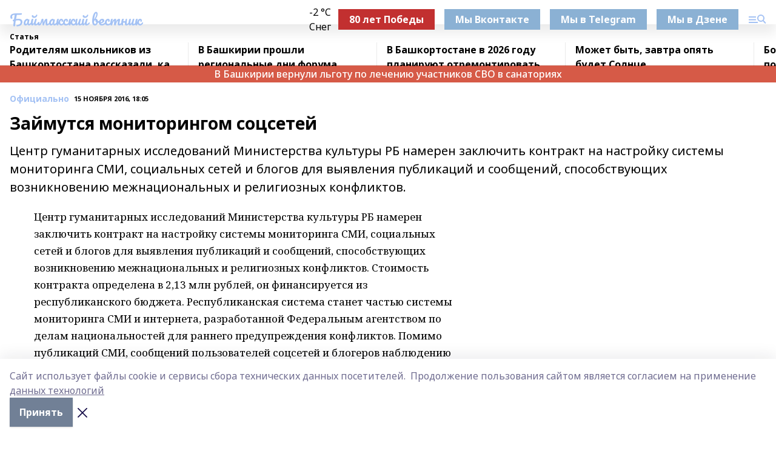

--- FILE ---
content_type: text/html; charset=utf-8
request_url: https://bv02.info/articles/-ofitsialno/2016-11-15/zaymutsya-monitoringom-sotssetey-101419
body_size: 29655
content:
<!doctype html>
<html data-n-head-ssr lang="ru" data-n-head="%7B%22lang%22:%7B%22ssr%22:%22ru%22%7D%7D">
  <head >
    <title>Займутся мониторингом соцсетей</title><meta data-n-head="ssr" data-hid="google" name="google" content="notranslate"><meta data-n-head="ssr" data-hid="charset" charset="utf-8"><meta data-n-head="ssr" name="viewport" content="width=1300"><meta data-n-head="ssr" data-hid="og:url" property="og:url" content="https://bv02.info/articles/-ofitsialno/2016-11-15/zaymutsya-monitoringom-sotssetey-101419"><meta data-n-head="ssr" data-hid="og:type" property="og:type" content="article"><meta data-n-head="ssr" name="yandex-verification" content="4c211e9703f39230"><meta data-n-head="ssr" name="zen-verification" content="wT8ZW5Z3qFy7MniA0vFBqSNZmAZ7JYEMPxS5DkWcqrJZToQaVlHEDHmkb4zfc9PP"><meta data-n-head="ssr" name="google-site-verification" content="11PnGMqW0JtFj0PwrUQC27qo6SDtvR5slbAzPcja4R0"><meta data-n-head="ssr" data-hid="og:title" property="og:title" content="Займутся мониторингом соцсетей"><meta data-n-head="ssr" data-hid="og:description" property="og:description" content="Центр гуманитарных исследований Министерства культуры РБ намерен заключить контракт на настройку системы мониторинга СМИ, социальных сетей и блогов для выявления публикаций и сообщений, способствующих возникновению межнациональных и религиозных конфликтов."><meta data-n-head="ssr" data-hid="description" name="description" content="Центр гуманитарных исследований Министерства культуры РБ намерен заключить контракт на настройку системы мониторинга СМИ, социальных сетей и блогов для выявления публикаций и сообщений, способствующих возникновению межнациональных и религиозных конфликтов."><link data-n-head="ssr" rel="icon" href="https://api.bashinform.ru/attachments/78e72bef0ce05c30c8815a86ff03ad2f98046fbb/store/a2e1aa193dec4b8f145b615bf02abba3ef70f05349881344a16ff21be3bf/bv1.ico"><link data-n-head="ssr" rel="canonical" href="https://bv02.info/articles/-ofitsialno/2016-11-15/zaymutsya-monitoringom-sotssetey-101419"><link data-n-head="ssr" rel="preconnect" href="https://fonts.googleapis.com"><link data-n-head="ssr" rel="stylesheet" href="/fonts/noto-sans/index.css"><link data-n-head="ssr" rel="stylesheet" href="https://fonts.googleapis.com/css2?family=Noto+Serif:wght@400;700&amp;display=swap"><link data-n-head="ssr" rel="stylesheet" href="https://fonts.googleapis.com/css2?family=Inter:wght@400;600;700;900&amp;display=swap"><link data-n-head="ssr" rel="stylesheet" href="https://fonts.googleapis.com/css2?family=Montserrat:wght@400;700&amp;display=swap"><link data-n-head="ssr" rel="stylesheet" href="https://fonts.googleapis.com/css2?family=Pacifico&amp;display=swap"><style data-n-head="ssr">:root { --active-color: #a4c2f4; }</style><script data-n-head="ssr" src="https://yastatic.net/pcode/adfox/loader.js" crossorigin="anonymous"></script><script data-n-head="ssr" src="https://vk.com/js/api/openapi.js" async></script><script data-n-head="ssr" src="https://widget.sparrow.ru/js/embed.js" async></script><script data-n-head="ssr" src="//web.webpushs.com/js/push/a121fa443a18952b0f79cb939c9689e9_1.js" async></script><script data-n-head="ssr" src="https://yandex.ru/ads/system/header-bidding.js" async></script><script data-n-head="ssr" src="https://ads.digitalcaramel.com/js/bashinform.ru.js" type="text/javascript"></script><script data-n-head="ssr">window.yaContextCb = window.yaContextCb || []</script><script data-n-head="ssr" src="https://yandex.ru/ads/system/context.js" async></script><script data-n-head="ssr" type="application/ld+json">{
            "@context": "https://schema.org",
            "@type": "NewsArticle",
            "mainEntityOfPage": {
              "@type": "WebPage",
              "@id": "https://bv02.info/articles/-ofitsialno/2016-11-15/zaymutsya-monitoringom-sotssetey-101419"
            },
            "headline" : "Займутся мониторингом соцсетей",
            "image": [
              "null"
            ],
            "datePublished": "2016-11-15T18:05:00.000+05:00",
            "author": [],
            "publisher": {
              "@type": "Organization",
              "name": "Баймакский вестник",
              "logo": {
                "@type": "ImageObject",
                "url": "null"
              }
            },
            "description": "Центр гуманитарных исследований Министерства культуры РБ намерен заключить контракт на настройку системы мониторинга СМИ, социальных сетей и блогов для выявления публикаций и сообщений, способствующих возникновению межнациональных и религиозных конфликтов."
          }</script><link rel="preload" href="/_nuxt/2b8329c.js" as="script"><link rel="preload" href="/_nuxt/622ad3e.js" as="script"><link rel="preload" href="/_nuxt/8d87fb7.js" as="script"><link rel="preload" href="/_nuxt/26889cd.js" as="script"><link rel="preload" href="/_nuxt/11747bc.js" as="script"><link rel="preload" href="/_nuxt/f8c19a1.js" as="script"><link rel="preload" href="/_nuxt/d6d0d28.js" as="script"><link rel="preload" href="/_nuxt/d945a1d.js" as="script"><link rel="preload" href="/_nuxt/d0a6ea4.js" as="script"><link rel="preload" href="/_nuxt/f8a5f10.js" as="script"><style data-vue-ssr-id="02097838:0 0211d3d2:0 7e56e4e3:0 78c231fa:0 2b202313:0 3ba5510c:0 7deb7420:0 7501b878:0 67a80222:0 01f9c408:0 f11faff8:0 01b9542b:0 74a8f3db:0 fd82e6f0:0 69552a97:0 2bc4b7f8:0 67baf181:0 a473ccf0:0 3eb3f9ae:0 0684d134:0 7eba589d:0 77d4baa4:0 44e53ad8:0 d15e8f64:0">.fade-enter,.fade-leave-to{opacity:0}.fade-enter-active,.fade-leave-active{transition:opacity .2s ease}.fade-up-enter-active,.fade-up-leave-active{transition:all .35s}.fade-up-enter,.fade-up-leave-to{opacity:0;transform:translateY(-20px)}.rubric-date{display:flex;align-items:flex-end;margin-bottom:1rem}.cm-rubric{font-weight:700;font-size:14px;margin-right:.5rem;color:var(--active-color)}.cm-date{font-size:11px;text-transform:uppercase;font-weight:700}.cm-story{font-weight:700;font-size:14px;margin-left:.5rem;margin-right:.5rem;color:var(--active-color)}.serif-text{font-family:Noto Serif,serif;line-height:1.65;font-size:17px}.bg-img{background-size:cover;background-position:50%;height:0;position:relative;background-color:#e2e2e2;padding-bottom:56%;>img{position:absolute;left:0;top:0;width:100%;height:100%;-o-object-fit:cover;object-fit:cover;-o-object-position:center;object-position:center}}.btn{--text-opacity:1;color:#fff;color:rgba(255,255,255,var(--text-opacity));text-align:center;padding-top:1.5rem;padding-bottom:1.5rem;font-weight:700;cursor:pointer;margin-top:2rem;border-radius:8px;font-size:20px;background:var(--active-color)}.checkbox{border-radius:.5rem;border-width:1px;margin-right:1.25rem;cursor:pointer;border-color:#e9e9eb;width:32px;height:32px}.checkbox.__active{background:var(--active-color) 50% no-repeat url([data-uri]);border-color:var(--active-color)}.h1{margin-top:1rem;margin-bottom:1.5rem;font-weight:700;line-height:1.07;font-size:32px}.all-matters{text-align:center;cursor:pointer;padding-top:1.5rem;padding-bottom:1.5rem;font-weight:700;margin-bottom:2rem;border-radius:8px;background:#f5f5f5;font-size:20px}.all-matters.__small{padding-top:.75rem;padding-bottom:.75rem;margin-top:1.5rem;font-size:14px;border-radius:4px}[data-desktop]{.rubric-date{margin-bottom:1.25rem}.h1{font-size:46px;margin-top:1.5rem;margin-bottom:1.5rem}section.cols{display:grid;margin-left:58px;grid-gap:16px;grid-template-columns:816px 42px 300px}section.list-cols{display:grid;grid-gap:40px;grid-template-columns:1fr 300px}.matter-grid{display:flex;flex-wrap:wrap;margin-right:-16px}.top-sticky{position:-webkit-sticky;position:sticky;top:48px}.top-sticky.local{top:56px}.top-sticky.ig{top:86px}.top-sticky-matter{position:-webkit-sticky;position:sticky;z-index:1;top:102px}.top-sticky-matter.local{top:110px}.top-sticky-matter.ig{top:140px}}.search-form{display:flex;border-bottom-width:1px;--border-opacity:1;border-color:#fff;border-color:rgba(255,255,255,var(--border-opacity));padding-bottom:.75rem;justify-content:space-between;align-items:center;--text-opacity:1;color:#fff;color:rgba(255,255,255,var(--text-opacity));.reset{cursor:pointer;opacity:.5;display:block}input{background-color:transparent;border-style:none;--text-opacity:1;color:#fff;color:rgba(255,255,255,var(--text-opacity));outline:2px solid transparent;outline-offset:2px;width:66.666667%;font-size:20px}input::-moz-placeholder{color:hsla(0,0%,100%,.18824)}input:-ms-input-placeholder{color:hsla(0,0%,100%,.18824)}input::placeholder{color:hsla(0,0%,100%,.18824)}}[data-desktop] .search-form{width:820px;button{border-radius:.25rem;font-weight:700;padding:.5rem 1.5rem;cursor:pointer;--text-opacity:1;color:#fff;color:rgba(255,255,255,var(--text-opacity));font-size:22px;background:var(--active-color)}input{font-size:28px}.reset{margin-right:2rem;margin-left:auto}}html.locked{overflow:hidden}html{body{letter-spacing:-.03em;font-family:Noto Sans,sans-serif;line-height:1.19;font-size:14px}ol,ul{margin-left:2rem;margin-bottom:1rem;li{margin-bottom:.5rem}}ol{list-style-type:decimal}ul{list-style-type:disc}a{cursor:pointer;color:inherit}iframe,img,object,video{max-width:100%}}.container{padding-left:16px;padding-right:16px}[data-desktop]{min-width:1250px;.container{margin-left:auto;margin-right:auto;padding-left:0;padding-right:0;width:1250px}}
/*! normalize.css v8.0.1 | MIT License | github.com/necolas/normalize.css */html{line-height:1.15;-webkit-text-size-adjust:100%}body{margin:0}main{display:block}h1{font-size:2em;margin:.67em 0}hr{box-sizing:content-box;height:0;overflow:visible}pre{font-family:monospace,monospace;font-size:1em}a{background-color:transparent}abbr[title]{border-bottom:none;text-decoration:underline;-webkit-text-decoration:underline dotted;text-decoration:underline dotted}b,strong{font-weight:bolder}code,kbd,samp{font-family:monospace,monospace;font-size:1em}small{font-size:80%}sub,sup{font-size:75%;line-height:0;position:relative;vertical-align:baseline}sub{bottom:-.25em}sup{top:-.5em}img{border-style:none}button,input,optgroup,select,textarea{font-family:inherit;font-size:100%;line-height:1.15;margin:0}button,input{overflow:visible}button,select{text-transform:none}[type=button],[type=reset],[type=submit],button{-webkit-appearance:button}[type=button]::-moz-focus-inner,[type=reset]::-moz-focus-inner,[type=submit]::-moz-focus-inner,button::-moz-focus-inner{border-style:none;padding:0}[type=button]:-moz-focusring,[type=reset]:-moz-focusring,[type=submit]:-moz-focusring,button:-moz-focusring{outline:1px dotted ButtonText}fieldset{padding:.35em .75em .625em}legend{box-sizing:border-box;color:inherit;display:table;max-width:100%;padding:0;white-space:normal}progress{vertical-align:baseline}textarea{overflow:auto}[type=checkbox],[type=radio]{box-sizing:border-box;padding:0}[type=number]::-webkit-inner-spin-button,[type=number]::-webkit-outer-spin-button{height:auto}[type=search]{-webkit-appearance:textfield;outline-offset:-2px}[type=search]::-webkit-search-decoration{-webkit-appearance:none}::-webkit-file-upload-button{-webkit-appearance:button;font:inherit}details{display:block}summary{display:list-item}[hidden],template{display:none}blockquote,dd,dl,figure,h1,h2,h3,h4,h5,h6,hr,p,pre{margin:0}button{background-color:transparent;background-image:none}button:focus{outline:1px dotted;outline:5px auto -webkit-focus-ring-color}fieldset,ol,ul{margin:0;padding:0}ol,ul{list-style:none}html{font-family:Noto Sans,sans-serif;line-height:1.5}*,:after,:before{box-sizing:border-box;border:0 solid #e2e8f0}hr{border-top-width:1px}img{border-style:solid}textarea{resize:vertical}input::-moz-placeholder,textarea::-moz-placeholder{color:#a0aec0}input:-ms-input-placeholder,textarea:-ms-input-placeholder{color:#a0aec0}input::placeholder,textarea::placeholder{color:#a0aec0}[role=button],button{cursor:pointer}table{border-collapse:collapse}h1,h2,h3,h4,h5,h6{font-size:inherit;font-weight:inherit}a{color:inherit;text-decoration:inherit}button,input,optgroup,select,textarea{padding:0;line-height:inherit;color:inherit}code,kbd,pre,samp{font-family:Menlo,Monaco,Consolas,"Liberation Mono","Courier New",monospace}audio,canvas,embed,iframe,img,object,svg,video{display:block;vertical-align:middle}img,video{max-width:100%;height:auto}.appearance-none{-webkit-appearance:none;-moz-appearance:none;appearance:none}.bg-transparent{background-color:transparent}.bg-black{--bg-opacity:1;background-color:#000;background-color:rgba(0,0,0,var(--bg-opacity))}.bg-white{--bg-opacity:1;background-color:#fff;background-color:rgba(255,255,255,var(--bg-opacity))}.bg-gray-200{--bg-opacity:1;background-color:#edf2f7;background-color:rgba(237,242,247,var(--bg-opacity))}.bg-center{background-position:50%}.bg-top{background-position:top}.bg-no-repeat{background-repeat:no-repeat}.bg-cover{background-size:cover}.bg-contain{background-size:contain}.border-collapse{border-collapse:collapse}.border-black{--border-opacity:1;border-color:#000;border-color:rgba(0,0,0,var(--border-opacity))}.border-blue-400{--border-opacity:1;border-color:#63b3ed;border-color:rgba(99,179,237,var(--border-opacity))}.rounded{border-radius:.25rem}.rounded-lg{border-radius:.5rem}.rounded-full{border-radius:9999px}.border-none{border-style:none}.border-2{border-width:2px}.border-4{border-width:4px}.border{border-width:1px}.border-t-0{border-top-width:0}.border-t{border-top-width:1px}.border-b{border-bottom-width:1px}.cursor-pointer{cursor:pointer}.block{display:block}.inline-block{display:inline-block}.flex{display:flex}.table{display:table}.grid{display:grid}.hidden{display:none}.flex-col{flex-direction:column}.flex-wrap{flex-wrap:wrap}.flex-no-wrap{flex-wrap:nowrap}.items-center{align-items:center}.justify-center{justify-content:center}.justify-between{justify-content:space-between}.flex-grow-0{flex-grow:0}.flex-shrink-0{flex-shrink:0}.order-first{order:-9999}.order-last{order:9999}.font-sans{font-family:Noto Sans,sans-serif}.font-serif{font-family:Noto Serif,serif}.font-medium{font-weight:500}.font-semibold{font-weight:600}.font-bold{font-weight:700}.h-3{height:.75rem}.h-6{height:1.5rem}.h-12{height:3rem}.h-auto{height:auto}.h-full{height:100%}.text-xs{font-size:11px}.text-sm{font-size:12px}.text-base{font-size:14px}.text-lg{font-size:16px}.text-xl{font-size:18px}.text-2xl{font-size:21px}.text-3xl{font-size:30px}.text-4xl{font-size:46px}.leading-6{line-height:1.5rem}.leading-none{line-height:1}.leading-tight{line-height:1.07}.leading-snug{line-height:1.125}.m-0{margin:0}.my-0{margin-top:0;margin-bottom:0}.mx-0{margin-left:0;margin-right:0}.mx-1{margin-left:.25rem;margin-right:.25rem}.mx-2{margin-left:.5rem;margin-right:.5rem}.my-4{margin-top:1rem;margin-bottom:1rem}.mx-4{margin-left:1rem;margin-right:1rem}.my-5{margin-top:1.25rem;margin-bottom:1.25rem}.mx-5{margin-left:1.25rem;margin-right:1.25rem}.my-6{margin-top:1.5rem;margin-bottom:1.5rem}.my-8{margin-top:2rem;margin-bottom:2rem}.mx-auto{margin-left:auto;margin-right:auto}.-mx-3{margin-left:-.75rem;margin-right:-.75rem}.-my-4{margin-top:-1rem;margin-bottom:-1rem}.mt-0{margin-top:0}.mr-0{margin-right:0}.mb-0{margin-bottom:0}.ml-0{margin-left:0}.mt-1{margin-top:.25rem}.mr-1{margin-right:.25rem}.mb-1{margin-bottom:.25rem}.ml-1{margin-left:.25rem}.mt-2{margin-top:.5rem}.mr-2{margin-right:.5rem}.mb-2{margin-bottom:.5rem}.ml-2{margin-left:.5rem}.mt-3{margin-top:.75rem}.mr-3{margin-right:.75rem}.mb-3{margin-bottom:.75rem}.mt-4{margin-top:1rem}.mr-4{margin-right:1rem}.mb-4{margin-bottom:1rem}.ml-4{margin-left:1rem}.mt-5{margin-top:1.25rem}.mr-5{margin-right:1.25rem}.mb-5{margin-bottom:1.25rem}.mt-6{margin-top:1.5rem}.mr-6{margin-right:1.5rem}.mb-6{margin-bottom:1.5rem}.mt-8{margin-top:2rem}.mr-8{margin-right:2rem}.mb-8{margin-bottom:2rem}.ml-8{margin-left:2rem}.mt-10{margin-top:2.5rem}.ml-10{margin-left:2.5rem}.mt-12{margin-top:3rem}.mb-12{margin-bottom:3rem}.mt-16{margin-top:4rem}.mb-16{margin-bottom:4rem}.mr-20{margin-right:5rem}.mr-auto{margin-right:auto}.ml-auto{margin-left:auto}.mt-px{margin-top:1px}.-mt-2{margin-top:-.5rem}.max-w-none{max-width:none}.max-w-full{max-width:100%}.object-contain{-o-object-fit:contain;object-fit:contain}.object-cover{-o-object-fit:cover;object-fit:cover}.object-center{-o-object-position:center;object-position:center}.opacity-0{opacity:0}.opacity-50{opacity:.5}.outline-none{outline:2px solid transparent;outline-offset:2px}.overflow-auto{overflow:auto}.overflow-hidden{overflow:hidden}.overflow-visible{overflow:visible}.p-0{padding:0}.p-2{padding:.5rem}.p-3{padding:.75rem}.p-4{padding:1rem}.p-8{padding:2rem}.px-0{padding-left:0;padding-right:0}.py-1{padding-top:.25rem;padding-bottom:.25rem}.px-1{padding-left:.25rem;padding-right:.25rem}.py-2{padding-top:.5rem;padding-bottom:.5rem}.px-2{padding-left:.5rem;padding-right:.5rem}.py-3{padding-top:.75rem;padding-bottom:.75rem}.px-3{padding-left:.75rem;padding-right:.75rem}.py-4{padding-top:1rem;padding-bottom:1rem}.px-4{padding-left:1rem;padding-right:1rem}.px-5{padding-left:1.25rem;padding-right:1.25rem}.px-6{padding-left:1.5rem;padding-right:1.5rem}.py-8{padding-top:2rem;padding-bottom:2rem}.py-10{padding-top:2.5rem;padding-bottom:2.5rem}.pt-0{padding-top:0}.pr-0{padding-right:0}.pb-0{padding-bottom:0}.pt-1{padding-top:.25rem}.pt-2{padding-top:.5rem}.pb-2{padding-bottom:.5rem}.pl-2{padding-left:.5rem}.pt-3{padding-top:.75rem}.pb-3{padding-bottom:.75rem}.pt-4{padding-top:1rem}.pr-4{padding-right:1rem}.pb-4{padding-bottom:1rem}.pl-4{padding-left:1rem}.pt-5{padding-top:1.25rem}.pr-5{padding-right:1.25rem}.pb-5{padding-bottom:1.25rem}.pl-5{padding-left:1.25rem}.pt-6{padding-top:1.5rem}.pb-6{padding-bottom:1.5rem}.pl-6{padding-left:1.5rem}.pt-8{padding-top:2rem}.pb-8{padding-bottom:2rem}.pr-10{padding-right:2.5rem}.pb-12{padding-bottom:3rem}.pl-12{padding-left:3rem}.pb-16{padding-bottom:4rem}.pointer-events-none{pointer-events:none}.fixed{position:fixed}.absolute{position:absolute}.relative{position:relative}.sticky{position:-webkit-sticky;position:sticky}.top-0{top:0}.right-0{right:0}.bottom-0{bottom:0}.left-0{left:0}.left-auto{left:auto}.shadow{box-shadow:0 1px 3px 0 rgba(0,0,0,.1),0 1px 2px 0 rgba(0,0,0,.06)}.shadow-none{box-shadow:none}.text-center{text-align:center}.text-right{text-align:right}.text-transparent{color:transparent}.text-black{--text-opacity:1;color:#000;color:rgba(0,0,0,var(--text-opacity))}.text-white{--text-opacity:1;color:#fff;color:rgba(255,255,255,var(--text-opacity))}.text-gray-600{--text-opacity:1;color:#718096;color:rgba(113,128,150,var(--text-opacity))}.text-gray-700{--text-opacity:1;color:#4a5568;color:rgba(74,85,104,var(--text-opacity))}.uppercase{text-transform:uppercase}.underline{text-decoration:underline}.tracking-tight{letter-spacing:-.05em}.select-none{-webkit-user-select:none;-moz-user-select:none;-ms-user-select:none;user-select:none}.select-all{-webkit-user-select:all;-moz-user-select:all;-ms-user-select:all;user-select:all}.visible{visibility:visible}.invisible{visibility:hidden}.whitespace-no-wrap{white-space:nowrap}.w-3{width:.75rem}.w-auto{width:auto}.w-1\/3{width:33.333333%}.w-full{width:100%}.z-20{z-index:20}.z-50{z-index:50}.gap-1{grid-gap:.25rem;gap:.25rem}.gap-2{grid-gap:.5rem;gap:.5rem}.gap-3{grid-gap:.75rem;gap:.75rem}.gap-4{grid-gap:1rem;gap:1rem}.gap-5{grid-gap:1.25rem;gap:1.25rem}.gap-6{grid-gap:1.5rem;gap:1.5rem}.gap-8{grid-gap:2rem;gap:2rem}.gap-10{grid-gap:2.5rem;gap:2.5rem}.grid-cols-1{grid-template-columns:repeat(1,minmax(0,1fr))}.grid-cols-2{grid-template-columns:repeat(2,minmax(0,1fr))}.grid-cols-3{grid-template-columns:repeat(3,minmax(0,1fr))}.grid-cols-4{grid-template-columns:repeat(4,minmax(0,1fr))}.grid-cols-5{grid-template-columns:repeat(5,minmax(0,1fr))}.transform{--transform-translate-x:0;--transform-translate-y:0;--transform-rotate:0;--transform-skew-x:0;--transform-skew-y:0;--transform-scale-x:1;--transform-scale-y:1;transform:translateX(var(--transform-translate-x)) translateY(var(--transform-translate-y)) rotate(var(--transform-rotate)) skewX(var(--transform-skew-x)) skewY(var(--transform-skew-y)) scaleX(var(--transform-scale-x)) scaleY(var(--transform-scale-y))}.transition-all{transition-property:all}.transition{transition-property:background-color,border-color,color,fill,stroke,opacity,box-shadow,transform}@-webkit-keyframes spin{to{transform:rotate(1turn)}}@keyframes spin{to{transform:rotate(1turn)}}@-webkit-keyframes ping{75%,to{transform:scale(2);opacity:0}}@keyframes ping{75%,to{transform:scale(2);opacity:0}}@-webkit-keyframes pulse{50%{opacity:.5}}@keyframes pulse{50%{opacity:.5}}@-webkit-keyframes bounce{0%,to{transform:translateY(-25%);-webkit-animation-timing-function:cubic-bezier(.8,0,1,1);animation-timing-function:cubic-bezier(.8,0,1,1)}50%{transform:none;-webkit-animation-timing-function:cubic-bezier(0,0,.2,1);animation-timing-function:cubic-bezier(0,0,.2,1)}}@keyframes bounce{0%,to{transform:translateY(-25%);-webkit-animation-timing-function:cubic-bezier(.8,0,1,1);animation-timing-function:cubic-bezier(.8,0,1,1)}50%{transform:none;-webkit-animation-timing-function:cubic-bezier(0,0,.2,1);animation-timing-function:cubic-bezier(0,0,.2,1)}}
.nuxt-progress{position:fixed;top:0;left:0;right:0;height:2px;width:0;opacity:1;transition:width .1s,opacity .4s;background-color:var(--active-color);z-index:999999}.nuxt-progress.nuxt-progress-notransition{transition:none}.nuxt-progress-failed{background-color:red}
.page_1iNBq{position:relative;min-height:65vh}[data-desktop]{.topBanner_Im5IM{margin-left:auto;margin-right:auto;width:1256px}}
.bnr_2VvRX{margin-left:auto;margin-right:auto;width:300px}.bnr_2VvRX:not(:empty){margin-bottom:1rem}.bnrContainer_1ho9N.mb-0 .bnr_2VvRX{margin-bottom:0}[data-desktop]{.bnr_2VvRX{width:auto;margin-left:0;margin-right:0}}
.topline-container[data-v-7682f57c]{position:-webkit-sticky;position:sticky;top:0;z-index:10}.bottom-menu[data-v-7682f57c]{--bg-opacity:1;background-color:#fff;background-color:rgba(255,255,255,var(--bg-opacity));height:45px;box-shadow:0 15px 20px rgba(0,0,0,.08)}.bottom-menu.__dark[data-v-7682f57c]{--bg-opacity:1;background-color:#000;background-color:rgba(0,0,0,var(--bg-opacity));.bottom-menu-link{--text-opacity:1;color:#fff;color:rgba(255,255,255,var(--text-opacity))}.bottom-menu-link:hover{color:var(--active-color)}}.bottom-menu-links[data-v-7682f57c]{display:flex;overflow:auto;grid-gap:1rem;gap:1rem;padding-top:1rem;padding-bottom:1rem;scrollbar-width:none}.bottom-menu-links[data-v-7682f57c]::-webkit-scrollbar{display:none}.bottom-menu-link[data-v-7682f57c]{white-space:nowrap;font-weight:700}.bottom-menu-link[data-v-7682f57c]:hover{color:var(--active-color)}
.topline_KUXuM{--bg-opacity:1;background-color:#fff;background-color:rgba(255,255,255,var(--bg-opacity));padding-top:.5rem;padding-bottom:.5rem;position:relative;box-shadow:0 15px 20px rgba(0,0,0,.08);height:40px;z-index:1}.topline_KUXuM.__dark_3HDH5{--bg-opacity:1;background-color:#000;background-color:rgba(0,0,0,var(--bg-opacity))}[data-desktop]{.topline_KUXuM{height:50px}}
.container_3LUUG{display:flex;align-items:center;justify-content:space-between}.container_3LUUG.__dark_AMgBk{.logo_1geVj{--text-opacity:1;color:#fff;color:rgba(255,255,255,var(--text-opacity))}.menu-trigger_2_P72{--bg-opacity:1;background-color:#fff;background-color:rgba(255,255,255,var(--bg-opacity))}.lang_107ai,.topline-item_1BCyx{--text-opacity:1;color:#fff;color:rgba(255,255,255,var(--text-opacity))}.lang_107ai{background-image:url([data-uri])}}.lang_107ai{margin-left:auto;margin-right:1.25rem;padding-right:1rem;padding-left:.5rem;cursor:pointer;display:flex;align-items:center;font-weight:700;-webkit-appearance:none;-moz-appearance:none;appearance:none;outline:2px solid transparent;outline-offset:2px;text-transform:uppercase;background:no-repeat url([data-uri]) calc(100% - 3px) 50%}.logo-img_9ttWw{max-height:30px}.logo-text_Gwlnp{white-space:nowrap;font-family:Pacifico,serif;font-size:24px;line-height:.9;color:var(--active-color)}.menu-trigger_2_P72{cursor:pointer;width:30px;height:24px;background:var(--active-color);-webkit-mask:no-repeat url(/_nuxt/img/menu.cffb7c4.svg) center;mask:no-repeat url(/_nuxt/img/menu.cffb7c4.svg) center}.menu-trigger_2_P72.__cross_3NUSb{-webkit-mask-image:url([data-uri]);mask-image:url([data-uri])}.topline-item_1BCyx{font-weight:700;line-height:1;margin-right:16px}.topline-item_1BCyx,.topline-item_1BCyx.blue_1SDgs,.topline-item_1BCyx.red_1EmKm{--text-opacity:1;color:#fff;color:rgba(255,255,255,var(--text-opacity))}.topline-item_1BCyx.blue_1SDgs,.topline-item_1BCyx.red_1EmKm{padding:9px 18px;background:#8bb1d4}.topline-item_1BCyx.red_1EmKm{background:#c23030}.topline-item_1BCyx.default_3xuLv{font-size:12px;color:var(--active-color);max-width:100px}[data-desktop]{.logo-img_9ttWw{max-height:40px}.logo-text_Gwlnp{position:relative;top:-3px;font-size:36px}.slogan-desktop_2LraR{font-size:11px;margin-left:2.5rem;font-weight:700;text-transform:uppercase;color:#5e6a70}.lang_107ai{margin-left:0}}
.weather[data-v-f75b9a02]{display:flex;align-items:center;.icon{border-radius:9999px;margin-right:.5rem;background:var(--active-color) no-repeat 50%/11px;width:18px;height:18px}.clear{background-image:url(/_nuxt/img/clear.504a39c.svg)}.clouds{background-image:url(/_nuxt/img/clouds.35bb1b1.svg)}.few_clouds{background-image:url(/_nuxt/img/few_clouds.849e8ce.svg)}.rain{background-image:url(/_nuxt/img/rain.fa221cc.svg)}.snow{background-image:url(/_nuxt/img/snow.3971728.svg)}.thunderstorm_w_rain{background-image:url(/_nuxt/img/thunderstorm_w_rain.f4f5bf2.svg)}.thunderstorm{background-image:url(/_nuxt/img/thunderstorm.bbf00c1.svg)}.text{font-size:12px;font-weight:700;line-height:1;color:rgba(0,0,0,.9)}}.__dark.weather .text[data-v-f75b9a02]{--text-opacity:1;color:#fff;color:rgba(255,255,255,var(--text-opacity))}
.block_35WEi{position:-webkit-sticky;position:sticky;left:0;width:100%;padding-top:.75rem;padding-bottom:.75rem;--bg-opacity:1;background-color:#fff;background-color:rgba(255,255,255,var(--bg-opacity));--text-opacity:1;color:#000;color:rgba(0,0,0,var(--text-opacity));height:68px;z-index:8;border-bottom:1px solid rgba(0,0,0,.08235)}.block_35WEi.invisible_3bwn4{visibility:hidden}.block_35WEi.local_2u9p8,.block_35WEi.local_ext_2mSQw{top:40px}.block_35WEi.local_2u9p8.has_bottom_items_u0rcZ,.block_35WEi.local_ext_2mSQw.has_bottom_items_u0rcZ{top:85px}.block_35WEi.ig_3ld7e{top:50px}.block_35WEi.ig_3ld7e.has_bottom_items_u0rcZ{top:95px}.block_35WEi.bi_3BhQ1,.block_35WEi.bi_ext_1Yp6j{top:49px}.block_35WEi.bi_3BhQ1.has_bottom_items_u0rcZ,.block_35WEi.bi_ext_1Yp6j.has_bottom_items_u0rcZ{top:94px}.block_35WEi.red_wPGsU{background:#fdf3f3;.blockTitle_1BF2P{color:#d65a47}}.block_35WEi.blue_2AJX7{background:#e6ecf2;.blockTitle_1BF2P{color:#8bb1d4}}.block_35WEi{.loading_1RKbb{height:1.5rem;margin:0 auto}}.blockTitle_1BF2P{font-weight:700;font-size:12px;margin-bottom:.25rem;display:inline-block;overflow:hidden;max-height:1.2em;display:-webkit-box;-webkit-line-clamp:1;-webkit-box-orient:vertical;text-overflow:ellipsis}.items_2XU71{display:flex;overflow:auto;margin-left:-16px;margin-right:-16px;padding-left:16px;padding-right:16px}.items_2XU71::-webkit-scrollbar{display:none}.item_KFfAv{flex-shrink:0;flex-grow:0;padding-right:1rem;margin-right:1rem;font-weight:700;overflow:hidden;width:295px;max-height:2.4em;border-right:1px solid rgba(0,0,0,.08235);display:-webkit-box;-webkit-line-clamp:2;-webkit-box-orient:vertical;text-overflow:ellipsis}.item_KFfAv:hover{opacity:.75}[data-desktop]{.block_35WEi{height:54px}.block_35WEi.local_2u9p8,.block_35WEi.local_ext_2mSQw{top:50px}.block_35WEi.local_2u9p8.has_bottom_items_u0rcZ,.block_35WEi.local_ext_2mSQw.has_bottom_items_u0rcZ{top:95px}.block_35WEi.ig_3ld7e{top:80px}.block_35WEi.ig_3ld7e.has_bottom_items_u0rcZ{top:125px}.block_35WEi.bi_3BhQ1,.block_35WEi.bi_ext_1Yp6j{top:42px}.block_35WEi.bi_3BhQ1.has_bottom_items_u0rcZ,.block_35WEi.bi_ext_1Yp6j.has_bottom_items_u0rcZ{top:87px}.block_35WEi.image_3yONs{.prev_1cQoq{background-image:url([data-uri])}.next_827zB{background-image:url([data-uri])}}.wrapper_TrcU4{display:grid;grid-template-columns:240px calc(100% - 320px)}.next_827zB,.prev_1cQoq{position:absolute;cursor:pointer;width:24px;height:24px;top:4px;left:210px;background:url([data-uri])}.next_827zB{left:auto;right:15px;background:url([data-uri])}.blockTitle_1BF2P{font-size:18px;padding-right:2.5rem;margin-right:0;max-height:2.4em;-webkit-line-clamp:2}.items_2XU71{margin-left:0;padding-left:0;-ms-scroll-snap-type:x mandatory;scroll-snap-type:x mandatory;scroll-behavior:smooth;scrollbar-width:none}.item_KFfAv,.items_2XU71{margin-right:0;padding-right:0}.item_KFfAv{padding-left:1.25rem;scroll-snap-align:start;width:310px;border-left:1px solid rgba(0,0,0,.08235);border-right:none}}
@-webkit-keyframes rotate-data-v-8cdd8c10{0%{transform:rotate(0)}to{transform:rotate(1turn)}}@keyframes rotate-data-v-8cdd8c10{0%{transform:rotate(0)}to{transform:rotate(1turn)}}.component[data-v-8cdd8c10]{height:3rem;margin-top:1.5rem;margin-bottom:1.5rem;display:flex;justify-content:center;align-items:center;span{height:100%;width:4rem;background:no-repeat url(/_nuxt/img/loading.dd38236.svg) 50%/contain;-webkit-animation:rotate-data-v-8cdd8c10 .8s infinite;animation:rotate-data-v-8cdd8c10 .8s infinite}}
.promo_ZrQsB{text-align:center;display:block;--text-opacity:1;color:#fff;color:rgba(255,255,255,var(--text-opacity));font-weight:500;font-size:16px;line-height:1;position:relative;z-index:1;background:#d65a47;padding:6px 20px}[data-desktop]{.promo_ZrQsB{margin-left:auto;margin-right:auto;font-size:18px;padding:12px 40px}}
.feedTriggerMobile_1uP3h{text-align:center;width:100%;left:0;bottom:0;padding:1rem;color:#000;color:rgba(0,0,0,var(--text-opacity));background:#e7e7e7;filter:drop-shadow(0 -10px 30px rgba(0,0,0,.4))}.feedTriggerMobile_1uP3h,[data-desktop] .feedTriggerDesktop_eR1zC{position:fixed;font-weight:700;--text-opacity:1;z-index:8}[data-desktop] .feedTriggerDesktop_eR1zC{color:#fff;color:rgba(255,255,255,var(--text-opacity));cursor:pointer;padding:1rem 1rem 1rem 1.5rem;display:flex;align-items:center;justify-content:space-between;width:auto;font-size:28px;right:20px;bottom:20px;line-height:.85;background:var(--active-color);.new_36fkO{--bg-opacity:1;background-color:#fff;background-color:rgba(255,255,255,var(--bg-opacity));font-size:18px;padding:.25rem .5rem;margin-left:1rem;color:var(--active-color)}}
.noindex_1PbKm{display:block}.rubricDate_XPC5P{display:flex;margin-bottom:1rem;align-items:center;flex-wrap:wrap;grid-row-gap:.5rem;row-gap:.5rem}[data-desktop]{.rubricDate_XPC5P{margin-left:58px}.noindex_1PbKm,.pollContainer_25rgc{margin-left:40px}.noindex_1PbKm{width:700px}}
.h1_fQcc_{margin-top:0;margin-bottom:1rem;font-size:28px}.bigLead_37UJd{margin-bottom:1.25rem;font-size:20px}[data-desktop]{.h1_fQcc_{margin-bottom:1.25rem;margin-top:0;font-size:40px}.bigLead_37UJd{font-size:21px;margin-bottom:2rem}.smallLead_3mYo6{font-size:21px;font-weight:500}.leadImg_n0Xok{display:grid;grid-gap:2rem;gap:2rem;margin-bottom:2rem;grid-template-columns:repeat(2,minmax(0,1fr));margin-left:40px;width:700px}}
.partner[data-v-73e20f19]{margin-top:1rem;margin-bottom:1rem;color:rgba(0,0,0,.31373)}
.block_1h4f8{margin-bottom:1.5rem}[data-desktop] .block_1h4f8{margin-bottom:2rem}
.paragraph[data-v-7a4bd814]{a{color:var(--active-color)}p{margin-bottom:1.5rem}ol,ul{margin-left:2rem;margin-bottom:1rem;li{margin-bottom:.5rem}}ol{list-style-type:decimal}ul{list-style-type:disc}.question{font-weight:700;font-size:21px;line-height:1.43}.answer:before,.question:before{content:"— "}h2,h3,h4{font-weight:700;margin-bottom:1.5rem;line-height:1.07;font-family:Noto Sans,sans-serif}h2{font-size:30px}h3{font-size:21px}h4{font-size:18px}blockquote{padding-top:1rem;padding-bottom:1rem;margin-bottom:1rem;font-weight:700;font-family:Noto Sans,sans-serif;border-top:6px solid var(--active-color);border-bottom:6px solid var(--active-color);font-size:19px;line-height:1.15}.table-wrapper{overflow:auto}table{border-collapse:collapse;margin-top:1rem;margin-bottom:1rem;min-width:100%;td{padding:.75rem .5rem;border-width:1px}p{margin:0}}}
.readus_3o8ag{margin-bottom:1.5rem;font-weight:700;font-size:16px}.subscribeButton_2yILe{font-weight:700;--text-opacity:1;color:#fff;color:rgba(255,255,255,var(--text-opacity));text-align:center;letter-spacing:-.05em;background:var(--active-color);padding:0 8px 3px;border-radius:11px;font-size:15px;width:140px}.rTitle_ae5sX{margin-bottom:1rem;font-family:Noto Sans,sans-serif;font-weight:700;color:#202022;font-size:20px;font-style:normal;line-height:normal}.items_1vOtx{display:flex;flex-wrap:wrap;grid-gap:.75rem;gap:.75rem;max-width:360px}.items_1vOtx.regional_OHiaP{.socialIcon_1xwkP{width:calc(33% - 10px)}.socialIcon_1xwkP:first-child,.socialIcon_1xwkP:nth-child(2){width:calc(50% - 10px)}}.socialIcon_1xwkP{margin-bottom:.5rem;background-size:contain;background-repeat:no-repeat;flex-shrink:0;width:calc(50% - 10px);background-position:0;height:30px}.vkIcon_1J2rG{background-image:url(/_nuxt/img/vk.07bf3d5.svg)}.vkShortIcon_1XRTC{background-image:url(/_nuxt/img/vk-short.1e19426.svg)}.tgIcon_3Y6iI{background-image:url(/_nuxt/img/tg.bfb93b5.svg)}.zenIcon_1Vpt0{background-image:url(/_nuxt/img/zen.1c41c49.svg)}.okIcon_3Q4dv{background-image:url(/_nuxt/img/ok.de8d66c.svg)}.okShortIcon_12fSg{background-image:url(/_nuxt/img/ok-short.e0e3723.svg)}.maxIcon_3MreL{background-image:url(/_nuxt/img/max.da7c1ef.png)}[data-desktop]{.readus_3o8ag{margin-left:2.5rem}.items_1vOtx{flex-wrap:nowrap;max-width:none;align-items:center}.subscribeButton_2yILe{text-align:center;font-weight:700;width:auto;padding:4px 7px 7px;font-size:25px}.socialIcon_1xwkP{height:45px}.vkIcon_1J2rG{width:197px!important}.vkShortIcon_1XRTC{width:90px!important}.tgIcon_3Y6iI{width:160px!important}.zenIcon_1Vpt0{width:110px!important}.okIcon_3Q4dv{width:256px!important}.okShortIcon_12fSg{width:90px!important}.maxIcon_3MreL{width:110px!important}}
.socials_3qx1G{margin-bottom:1.5rem}.socials_3qx1G.__black a{--border-opacity:1;border-color:#000;border-color:rgba(0,0,0,var(--border-opacity))}.socials_3qx1G.__border-white_1pZ66 .items_JTU4t a{--border-opacity:1;border-color:#fff;border-color:rgba(255,255,255,var(--border-opacity))}.socials_3qx1G{a{display:block;background-position:50%;background-repeat:no-repeat;cursor:pointer;width:20%;border:.5px solid #e2e2e2;border-right-width:0;height:42px}a:last-child{border-right-width:1px}}.items_JTU4t{display:flex}.vk_3jS8H{background-image:url(/_nuxt/img/vk.a3fc87d.svg)}.ok_3Znis{background-image:url(/_nuxt/img/ok.480e53f.svg)}.wa_32a2a{background-image:url(/_nuxt/img/wa.f2f254d.svg)}.tg_1vndD{background-image:url([data-uri])}.print_3gkIT{background-image:url(/_nuxt/img/print.f5ef7f3.svg)}.max_sqBYC{background-image:url([data-uri])}[data-desktop]{.socials_3qx1G{margin-bottom:0;width:42px}.socials_3qx1G.__sticky{position:-webkit-sticky;position:sticky;top:102px}.socials_3qx1G.__sticky.local_3XMUZ{top:110px}.socials_3qx1G.__sticky.ig_zkzMn{top:140px}.socials_3qx1G{a{width:auto;border-width:1px;border-bottom-width:0}a:last-child{border-bottom-width:1px}}.items_JTU4t{display:block}}.socials_3qx1G.__dark_1QzU6{a{border-color:#373737}.vk_3jS8H{background-image:url(/_nuxt/img/vk-white.dc41d20.svg)}.ok_3Znis{background-image:url(/_nuxt/img/ok-white.c2036d3.svg)}.wa_32a2a{background-image:url(/_nuxt/img/wa-white.e567518.svg)}.tg_1vndD{background-image:url([data-uri])}.print_3gkIT{background-image:url(/_nuxt/img/print-white.f6fd3d9.svg)}.max_sqBYC{background-image:url([data-uri])}}
.blockTitle_2XRiy{margin-bottom:.75rem;font-weight:700;font-size:28px}.itemsContainer_3JjHp{overflow:auto;margin-right:-1rem}.items_Kf7PA{width:770px;display:flex;overflow:auto}.teaserItem_ZVyTH{padding:.75rem;background:#f2f2f4;width:240px;margin-right:16px;.img_3lUmb{margin-bottom:.5rem}.title_3KNuK{line-height:1.07;font-size:18px;font-weight:700}}.teaserItem_ZVyTH:hover .title_3KNuK{color:var(--active-color)}[data-desktop]{.blockTitle_2XRiy{font-size:30px}.itemsContainer_3JjHp{margin-right:0;overflow:visible}.items_Kf7PA{display:grid;grid-template-columns:repeat(3,minmax(0,1fr));grid-gap:1.5rem;gap:1.5rem;width:auto;overflow:visible}.teaserItem_ZVyTH{width:auto;margin-right:0;background-color:transparent;padding:0;.img_3lUmb{background:#8894a2 url(/_nuxt/img/pattern-mix.5c9ce73.svg) 100% 100% no-repeat;padding-right:40px}.title_3KNuK{font-size:21px}}}
.blurImgContainer_3_532{position:relative;overflow:hidden;--bg-opacity:1;background-color:#edf2f7;background-color:rgba(237,242,247,var(--bg-opacity));background-position:50%;background-repeat:no-repeat;display:flex;align-items:center;justify-content:center;aspect-ratio:16/9;background-image:url(/img/loading.svg)}.blurImgBlur_2fI8T{background-position:50%;background-size:cover;filter:blur(10px)}.blurImgBlur_2fI8T,.blurImgImg_ZaMSE{position:absolute;left:0;top:0;width:100%;height:100%}.blurImgImg_ZaMSE{-o-object-fit:contain;object-fit:contain;-o-object-position:center;object-position:center}.play_hPlPQ{background-size:contain;background-position:50%;background-repeat:no-repeat;position:relative;z-index:1;width:18%;min-width:30px;max-width:80px;aspect-ratio:1/1;background-image:url([data-uri])}[data-desktop]{.play_hPlPQ{min-width:35px}}
.footer_2pohu{padding:2rem .75rem;margin-top:2rem;position:relative;background:#282828;color:#eceff1}[data-desktop]{.footer_2pohu{padding:2.5rem 0}}
.footerContainer_YJ8Ze{display:grid;grid-template-columns:repeat(1,minmax(0,1fr));grid-gap:20px;font-family:Inter,sans-serif;font-size:13px;line-height:1.38;a{--text-opacity:1;color:#fff;color:rgba(255,255,255,var(--text-opacity));opacity:.75}a:hover{opacity:.5}}.contacts_3N-fT{display:grid;grid-template-columns:repeat(1,minmax(0,1fr));grid-gap:.75rem;gap:.75rem}[data-desktop]{.footerContainer_YJ8Ze{grid-gap:2.5rem;gap:2.5rem;grid-template-columns:1fr 1fr 1fr 220px;padding-bottom:20px!important}.footerContainer_YJ8Ze.__2_3FM1O{grid-template-columns:1fr 220px}.footerContainer_YJ8Ze.__3_2yCD-{grid-template-columns:1fr 1fr 220px}.footerContainer_YJ8Ze.__4_33040{grid-template-columns:1fr 1fr 1fr 220px}}</style>
  </head>
  <body class="desktop " data-desktop="1" data-n-head="%7B%22class%22:%7B%22ssr%22:%22desktop%20%22%7D,%22data-desktop%22:%7B%22ssr%22:%221%22%7D%7D">
    <div data-server-rendered="true" id="__nuxt"><!----><div id="__layout"><div><!----> <div class="bg-white"><div class="bnrContainer_1ho9N mb-0 topBanner_Im5IM"><div title="banner_1" class="adfox-bnr bnr_2VvRX"></div></div> <!----> <div class="mb-0 bnrContainer_1ho9N"><div title="fullscreen" class="html-bnr bnr_2VvRX"></div></div> <!----></div> <div class="topline-container" data-v-7682f57c><div data-v-7682f57c><div class="topline_KUXuM"><div class="container container_3LUUG"><a href="/" class="nuxt-link-active logo-text_Gwlnp">Баймакский вестник</a> <!----> <div class="weather ml-auto mr-3" data-v-f75b9a02><div class="icon snow" data-v-f75b9a02></div> <div class="text" data-v-f75b9a02>-2 °С <br data-v-f75b9a02>Снег</div></div> <a href="/rubric/pobeda-80" target="_blank" class="topline-item_1BCyx red_1EmKm">80 лет Победы</a><a href="https://vk.com/baimak_vestnik" target="_self" class="topline-item_1BCyx blue_1SDgs">Мы Вконтакте</a><a href="https://t.me/baymbash" target="_self" class="topline-item_1BCyx blue_1SDgs">Мы в Telegram</a><a href="https://dzen.ru/baymbash" target="_self" class="topline-item_1BCyx blue_1SDgs">Мы в Дзене</a> <!----> <div class="menu-trigger_2_P72"></div></div></div></div> <!----></div> <div><div class="block_35WEi undefined local_ext_2mSQw"><div class="component loading_1RKbb" data-v-8cdd8c10><span data-v-8cdd8c10></span></div></div> <a href="/news/novosti/2026-01-30/v-bashkirii-vernuli-lgotu-po-lecheniyu-uchastnikov-svo-v-sanatoriyah-4557156" data-fetch-key="0" class="promo_ZrQsB">В Башкирии вернули льготу по лечению участников СВО в санаториях</a> <div class="page_1iNBq"><div><!----> <div class="feedTriggerDesktop_eR1zC"><span>Все новости</span> <!----></div></div> <div class="container mt-4"><div><div class="rubricDate_XPC5P"><a href="/articles/-ofitsialno" class="cm-rubric nuxt-link-active">  Официально</a> <div class="cm-date mr-2">15 Ноября 2016, 18:05</div> <!----> <!----></div> <section class="cols"><div><div class="mb-4"><!----> <h1 class="h1 h1_fQcc_">Займутся мониторингом соцсетей</h1> <h2 class="bigLead_37UJd">Центр гуманитарных исследований Министерства культуры РБ намерен заключить контракт на настройку системы мониторинга СМИ, социальных сетей и блогов для выявления публикаций и сообщений, способствующих возникновению межнациональных и религиозных конфликтов.</h2> <div data-v-73e20f19><!----> <!----></div> <!----> <!----></div> <!----> <div><div class="block_1h4f8"><div class="paragraph serif-text" style="margin-left:40px;width:700px;" data-v-7a4bd814>Центр гуманитарных исследований Министерства культуры РБ намерен заключить контракт на настройку системы мониторинга СМИ, социальных сетей и блогов для выявления публикаций и сообщений, способствующих возникновению межнациональных и религиозных конфликтов. Стоимость контракта определена в 2,13 млн рублей, он финансируется из республиканского бюджета. Республиканская система станет частью системы мониторинга СМИ и интернета, разработанной Федеральным агентством по делам национальностей для раннего предупреждения конфликтов. Помимо публикаций СМИ, сообщений пользователей соцсетей и блогеров наблюдению подлежат сообщения некоммерческих организаций, национальных диаспор, этнических и религиозных сообществ. Предполагается, что их сообщения будут подвергнуты морфологическому, лингвистическому и когнитивному анализу. Пока к ней присоединились 82 субъекта РФ, муниципальные системы созданы или создаются еще в 32 регионах. Работа по предупреждению возникновения межнациональных и межконфессиональных конфликтов является одним из критериев оценки работы региональных властей. Подключиться к системе в республике планируют до 25 декабря.</div></div></div> <!----> <!----> <!----> <!----> <!----> <!----> <!----> <!----> <div class="readus_3o8ag"><div class="rTitle_ae5sX">Читайте нас</div> <div class="items_1vOtx regional_OHiaP"><a href="https://max.ru/baimak_vestnik" target="_blank" title="Открыть в новом окне." class="socialIcon_1xwkP maxIcon_3MreL"></a> <a href="https://t.me/baymbash" target="_blank" title="Открыть в новом окне." class="socialIcon_1xwkP tgIcon_3Y6iI"></a> <a href="https://vk.com/baimak_vestnik" target="_blank" title="Открыть в новом окне." class="socialIcon_1xwkP vkShortIcon_1XRTC"></a> <a href="https://dzen.ru/baymbash?favid=254168221" target="_blank" title="Открыть в новом окне." class="socialIcon_1xwkP zenIcon_1Vpt0"></a> <a href="https://ok.ru/group/54251804164297" target="_blank" title="Открыть в новом окне." class="socialIcon_1xwkP okShortIcon_12fSg"></a></div></div></div> <div><div class="__sticky socials_3qx1G"><div class="items_JTU4t"><a class="vk_3jS8H"></a><a class="tg_1vndD"></a><a class="wa_32a2a"></a><a class="ok_3Znis"></a><a class="max_sqBYC"></a> <a class="print_3gkIT"></a></div></div></div> <div><div class="top-sticky-matter "><div class="flex bnrContainer_1ho9N"><div id="" title="banner_6" class="rsya-bnr bnr_2VvRX"></div></div> <div class="flex bnrContainer_1ho9N"><div title="banner_9" class="html-bnr bnr_2VvRX"></div></div></div></div></section></div> <!----> <div><!----> <!----> <div class="mb-8"><div class="blockTitle_2XRiy">Новости партнеров</div> <div class="itemsContainer_3JjHp"><div class="items_Kf7PA"><a href="https://fotobank02.ru/" class="teaserItem_ZVyTH"><div class="img_3lUmb"><div class="blurImgContainer_3_532"><div class="blurImgBlur_2fI8T"></div> <img class="blurImgImg_ZaMSE"> <!----></div></div> <div class="title_3KNuK">Фотобанк журналистов РБ</div></a><a href="https://fotobank02.ru/еда-и-напитки/" class="teaserItem_ZVyTH"><div class="img_3lUmb"><div class="blurImgContainer_3_532"><div class="blurImgBlur_2fI8T"></div> <img class="blurImgImg_ZaMSE"> <!----></div></div> <div class="title_3KNuK">Рубрика &quot;Еда и напитки&quot;</div></a><a href="https://fotobank02.ru/животные/" class="teaserItem_ZVyTH"><div class="img_3lUmb"><div class="blurImgContainer_3_532"><div class="blurImgBlur_2fI8T"></div> <img class="blurImgImg_ZaMSE"> <!----></div></div> <div class="title_3KNuK">Рубрика &quot;Животные&quot;</div></a></div></div></div></div> <!----> <!----> <!----> <!----></div> <div class="component" style="display:none;" data-v-8cdd8c10><span data-v-8cdd8c10></span></div> <div class="inf"></div></div></div> <div class="footer_2pohu"><div><div class="footerContainer_YJ8Ze __2_3FM1O __3_2yCD- __4_33040 container"><div><p>Газета &laquo;Баймакский вестник&raquo; зарегистрирована в Управлении Федеральной службы по надзору в сфере связи, информационных технологий и массовых коммуникаций по Республике Башкортостан. Регистрационный номер ПИ № ТУ 02 - 01742 от 19.05.2025 г.</p>
<p>________________________________________</p>
<p>УЧРЕДИТЕЛИ: Агентство по печати и средствам массовой информации Республики Башкортостан, Акционерное общество Издательский дом &laquo;Республика Башкортостан&raquo;</p>
<p></p>
<p><a href="https://bv02.info/pages/ob-ispolzovanii-personalnykh-dannykh">Об использовании персональных данных</a></p></div> <div><p>Возрастная категория издания 12+</p>
<p>_________________________________________</p>
<p>&copy; 2026 Сайт издания "Баймакский вестник". Копирование информации сайта разрешено только с письменного согласия администрации.</p></div> <div><p>Главный редактор Фадеев Дмитрий Николаевич</p>
<p>Тел.: 8 (960) 388-74-94</p></div> <div class="contacts_3N-fT"><div><b>Телефон</b> <div>8 (34751) 3-14-62</div></div><div><b>Эл. почта</b> <div>baimvestnik@yandex.ru</div></div><div><b>Адрес</b> <div>453630, Республика Башкортостан, Баймакский район, г. Баймак, пр-т С. Юлаева, 38</div></div><div><b>Рекламная служба</b> <div>8 (34751) 3-16-80</div></div><div><b>Редакция</b> <div>8 (34751) 3-14-62</div></div><div><b>Приемная</b> <div>8 (34751) 3-12-43</div></div><div><b>Сотрудничество</b> <div>8 (34751) 3-14-62</div></div><div><b>Отдел кадров</b> <div>8 (34751) 3-14-62</div></div></div></div> <div class="container"><div class="flex mt-4"><a href="https://metrika.yandex.ru/stat/?id=45246618" target="_blank" rel="nofollow" class="mr-4"><img src="https://informer.yandex.ru/informer/45246618/3_0_FFFFFFFF_EFEFEFFF_0_pageviews" alt="Яндекс.Метрика" title="Яндекс.Метрика: данные за сегодня (просмотры, визиты и уникальные посетители)" style="width:88px; height:31px; border:0;"></a> <a href="https://www.liveinternet.ru/click" target="_blank" class="mr-4"><img src="https://counter.yadro.ru/logo?11.6" title="LiveInternet: показано число просмотров за 24 часа, посетителей за 24 часа и за сегодня" alt width="88" height="31" style="border:0"></a> <a href="https://top-fwz1.mail.ru/jump?from=3415828" target="_blank"><img src="https://top-fwz1.mail.ru/counter?id=3415828;t=502;l=1" alt="Top.Mail.Ru" height="31" width="88" style="border:0;"></a></div></div></div></div> <!----><!----><!----><!----><!----><!----><!----><!----><!----><!----><!----></div></div></div><script>window.__NUXT__=(function(a,b,c,d,e,f,g,h,i,j,k,l,m,n,o,p,q,r,s,t,u,v,w,x,y,z,A,B,C,D,E,F,G,H,I,J,K,L,M,N,O,P,Q,R,S,T,U,V,W,X,Y,Z,_,$,aa,ab,ac,ad,ae,af,ag,ah,ai,aj,ak,al,am,an,ao,ap,aq,ar,as,at,au,av,aw,ax,ay,az,aA,aB,aC,aD,aE,aF,aG,aH,aI,aJ,aK,aL,aM,aN,aO,aP,aQ,aR,aS,aT,aU,aV,aW,aX,aY,aZ,a_,a$,ba,bb,bc,bd,be,bf,bg,bh,bi,bj,bk,bl,bm,bn,bo,bp,bq,br,bs,bt,bu,bv,bw,bx,by,bz,bA,bB,bC,bD,bE,bF,bG,bH,bI,bJ,bK,bL,bM,bN,bO,bP,bQ,bR,bS,bT,bU,bV,bW,bX,bY,bZ,b_,b$,ca,cb,cc,cd,ce,cf,cg,ch,ci,cj,ck,cl,cm,cn,co,cp,cq,cr,cs,ct,cu,cv,cw,cx,cy,cz,cA,cB,cC,cD,cE,cF,cG,cH,cI,cJ,cK,cL,cM,cN,cO,cP,cQ,cR,cS,cT,cU,cV,cW,cX,cY,cZ,c_,c$,da,db,dc,dd,de,df,dg,dh,di,dj,dk,dl,dm,dn,do0,dp,dq,dr,ds,dt,du,dv,dw,dx,dy,dz,dA,dB,dC,dD,dE,dF,dG,dH,dI,dJ,dK,dL,dM,dN,dO,dP,dQ,dR,dS,dT,dU,dV,dW,dX,dY,dZ,d_,d$,ea,eb,ec,ed,ee,ef,eg,eh,ei,ej,ek,el,em,en,eo,ep,eq,er,es,et,eu,ev,ew,ex,ey,ez,eA,eB,eC,eD,eE,eF,eG,eH,eI,eJ,eK,eL,eM,eN,eO,eP,eQ,eR,eS,eT,eU,eV,eW,eX,eY,eZ,e_,e$,fa,fb,fc,fd,fe,ff,fg,fh,fi,fj,fk,fl,fm,fn,fo,fp,fq,fr,fs,ft,fu,fv,fw,fx,fy,fz,fA,fB,fC,fD,fE,fF,fG,fH,fI,fJ,fK,fL,fM,fN,fO,fP,fQ,fR,fS,fT,fU,fV,fW,fX,fY,fZ,f_,f$,ga,gb,gc,gd,ge,gf,gg,gh,gi,gj,gk,gl,gm,gn,go,gp,gq,gr,gs,gt,gu,gv,gw,gx,gy,gz,gA,gB,gC,gD,gE,gF,gG,gH,gI,gJ,gK,gL,gM){bG.id=101419;bG.title=bH;bG.lead=u;bG.is_promo=e;bG.erid=d;bG.show_authors=e;bG.published_at=bI;bG.noindex_text=d;bG.platform_id=n;bG.lightning=e;bG.registration_area="bashkortostan";bG.is_partners_matter=e;bG.mark_as_ads=e;bG.advertiser_details=d;bG.kind=bJ;bG.kind_path="\u002Farticles";bG.image=d;bG.image_90=d;bG.image_250=d;bG.image_800=d;bG.image_1600=d;bG.path=bK;bG.rubric_title=k;bG.rubric_path=v;bG.type=q;bG.authors=[];bG.platform_title=o;bG.platform_host=w;bG.meta_information_attributes={id:1021776,title:d,description:u,keywords:d};bG.theme="white";bG.noindex=d;bG.content_blocks=[{position:m,kind:b,text:"Центр гуманитарных исследований Министерства культуры РБ намерен заключить контракт на настройку системы мониторинга СМИ, социальных сетей и блогов для выявления публикаций и сообщений, способствующих возникновению межнациональных и религиозных конфликтов. Стоимость контракта определена в 2,13 млн рублей, он финансируется из республиканского бюджета. Республиканская система станет частью системы мониторинга СМИ и интернета, разработанной Федеральным агентством по делам национальностей для раннего предупреждения конфликтов. Помимо публикаций СМИ, сообщений пользователей соцсетей и блогеров наблюдению подлежат сообщения некоммерческих организаций, национальных диаспор, этнических и религиозных сообществ. Предполагается, что их сообщения будут подвергнуты морфологическому, лингвистическому и когнитивному анализу. Пока к ней присоединились 82 субъекта РФ, муниципальные системы созданы или создаются еще в 32 регионах. Работа по предупреждению возникновения межнациональных и межконфессиональных конфликтов является одним из критериев оценки работы региональных властей. Подключиться к системе в республике планируют до 25 декабря."}];bG.poll=d;bG.official_comment=d;bG.tags=[];bG.schema_org=[{"@context":bL,"@type":x,url:w,logo:d},{"@context":bL,"@type":"BreadcrumbList",itemListElement:[{"@type":bM,position:m,name:q,item:{name:q,"@id":"https:\u002F\u002Fbv02.info\u002Farticles"}},{"@type":bM,position:r,name:k,item:{name:k,"@id":"https:\u002F\u002Fbv02.info\u002Farticles\u002F-ofitsialno"}}]},{"@context":"http:\u002F\u002Fschema.org","@type":"NewsArticle",mainEntityOfPage:{"@type":"WebPage","@id":bN},headline:bH,genre:k,url:bN,description:u,text:" Центр гуманитарных исследований Министерства культуры РБ намерен заключить контракт на настройку системы мониторинга СМИ, социальных сетей и блогов для выявления публикаций и сообщений, способствующих возникновению межнациональных и религиозных конфликтов. Стоимость контракта определена в 2,13 млн рублей, он финансируется из республиканского бюджета. Республиканская система станет частью системы мониторинга СМИ и интернета, разработанной Федеральным агентством по делам национальностей для раннего предупреждения конфликтов. Помимо публикаций СМИ, сообщений пользователей соцсетей и блогеров наблюдению подлежат сообщения некоммерческих организаций, национальных диаспор, этнических и религиозных сообществ. Предполагается, что их сообщения будут подвергнуты морфологическому, лингвистическому и когнитивному анализу. Пока к ней присоединились 82 субъекта РФ, муниципальные системы созданы или создаются еще в 32 регионах. Работа по предупреждению возникновения межнациональных и межконфессиональных конфликтов является одним из критериев оценки работы региональных властей. Подключиться к системе в республике планируют до 25 декабря.",author:{"@type":x,name:o},about:[],image:[d],datePublished:bI,dateModified:"2020-12-15T18:39:08.622+05:00",publisher:{"@type":x,name:o,logo:{"@type":"ImageObject",url:d}}}];bG.story=d;bG.small_lead_image=e;bG.translated_by=d;bG.counters={google_analytics_id:bO,yandex_metrika_id:bP,liveinternet_counter_id:bQ};bG.views=m;bG.hide_views=e;bG.platform_hide_matter_views_threshold=c;bG.platform_hide_matter_views=l;bR.matter_title=bS;bR.matter_path=bT;bU.matter_title=bS;bU.matter_path=bT;return {layout:"default",data:[{matters:[bG]}],fetch:{"0":{mainItem:bR,minorItem:bU}},error:d,state:{platform:{meta_information_attributes:{id:n,title:"Баймакский вестник - новости Баймакского района Республики Башкортостан",description:"Издание Баймакский вестник - новости, события, происшествия и мероприятия Баймакского района Республики Башкортостан",keywords:"Баймакский вестник, новости, события, происшествия, Баймакский район, Республика Башкортостан, Баймак"},id:n,color:"#a4c2f4",title:o,domain:"bv02.info",hostname:w,footer_text:d,favicon_url:"https:\u002F\u002Fapi.bashinform.ru\u002Fattachments\u002F78e72bef0ce05c30c8815a86ff03ad2f98046fbb\u002Fstore\u002Fa2e1aa193dec4b8f145b615bf02abba3ef70f05349881344a16ff21be3bf\u002Fbv1.ico",contact_email:"feedback@rbsmi.ru",logo_mobile_url:d,logo_desktop_url:d,logo_footer_url:d,weather_data:{desc:"Snow",temp:-2.35,date:"2026-02-02T13:00:49+00:00"},template:"local_ext",footer_column_first:"\u003Cp\u003EГазета &laquo;Баймакский вестник&raquo; зарегистрирована в Управлении Федеральной службы по надзору в сфере связи, информационных технологий и массовых коммуникаций по Республике Башкортостан. Регистрационный номер ПИ № ТУ 02 - 01742 от 19.05.2025 г.\u003C\u002Fp\u003E\n\u003Cp\u003E________________________________________\u003C\u002Fp\u003E\n\u003Cp\u003EУЧРЕДИТЕЛИ: Агентство по печати и средствам массовой информации Республики Башкортостан, Акционерное общество Издательский дом &laquo;Республика Башкортостан&raquo;\u003C\u002Fp\u003E\n\u003Cp\u003E\u003C\u002Fp\u003E\n\u003Cp\u003E\u003Ca href=\"https:\u002F\u002Fbv02.info\u002Fpages\u002Fob-ispolzovanii-personalnykh-dannykh\"\u003EОб использовании персональных данных\u003C\u002Fa\u003E\u003C\u002Fp\u003E",footer_column_second:"\u003Cp\u003EВозрастная категория издания 12+\u003C\u002Fp\u003E\n\u003Cp\u003E_________________________________________\u003C\u002Fp\u003E\n\u003Cp\u003E&copy; 2026 Сайт издания \"Баймакский вестник\". Копирование информации сайта разрешено только с письменного согласия администрации.\u003C\u002Fp\u003E",footer_column_third:"\u003Cp\u003EГлавный редактор Фадеев Дмитрий Николаевич\u003C\u002Fp\u003E\n\u003Cp\u003EТел.: 8 (960) 388-74-94\u003C\u002Fp\u003E",link_yandex_news:g,h1_title_on_main_page:"Новости Баймакского района Республики Башкортостан",send_pulse_code:"\u002F\u002Fweb.webpushs.com\u002Fjs\u002Fpush\u002Fa121fa443a18952b0f79cb939c9689e9_1.js",announcement:{title:"Теперь мы в Telegram",description:"Подписывайтесь на наш канал https:\u002F\u002Ft.me\u002Fbaymbash",url:y,is_active:e,image:{author:d,source:d,description:d,width:bV,height:bV,url:"https:\u002F\u002Fbv02.info\u002Fattachments\u002F6d4c1eed2ad7a3d7d8cc4b4aa7fa897e1c47d8e2\u002Fstore\u002Fcrop\u002F0\u002F0\u002F500\u002F500\u002F500\u002F500\u002F0\u002F872c8e7caa2fcb5fdf5bf50be75063b83c21f5c1018823c3701905e8b0e9\u002F%D0%9D%D0%BE%D0%B2%D1%8B%D0%B9+%D0%BF%D1%80%D0%BE%D0%B5%D0%BA%D1%82+%284%29.jpg",apply_blackout:c}},banners:[{code:"{\"ownerId\":379790,\"containerId\":\"adfox_16249586476729898\",\"params\":{\"pp\":\"bpxd\",\"ps\":\"fbab\",\"p2\":\"hgom\"}}",slug:"banner_1",description:"Над топлайном - “№1. 1256x250”",visibility:j,provider:i},{code:"{\"ownerId\":379790,\"containerId\":\"adfox_162495864789369938\",\"params\":{\"pp\":\"bpxe\",\"ps\":\"fbab\",\"p2\":\"hgon\"}}",slug:"banner_2",description:"Лента новостей - “№2. 240x400”",visibility:j,provider:i},{code:"{\"ownerId\":379790,\"containerId\":\"adfox_162495864896184225\",\"params\":{\"pp\":\"bpxf\",\"ps\":\"fbab\",\"p2\":\"hgoo\"}}",slug:"banner_3",description:"Лента новостей - “№3. 240x400”",visibility:j,provider:i},{code:"{\"ownerId\":379790,\"containerId\":\"adfox_162495865042091130\",\"params\":{\"pp\":\"bpxj\",\"ps\":\"fbab\",\"p2\":\"hgos\"}}",slug:"banner_7",description:"Конкурс. Правая колонка. - “№7. 240x400”",visibility:j,provider:i},{code:"{\"ownerId\":379790,\"containerId\":\"adfox_162495865064412599\",\"params\":{\"pp\":\"bpxk\",\"ps\":\"fbab\",\"p2\":\"hgot\"}}",slug:"m_banner_1",description:"Над топлайном - “№1. Мобайл”",visibility:p,provider:i},{code:"{\"ownerId\":379790,\"containerId\":\"adfox_16249586508366601\",\"params\":{\"pp\":\"bpxl\",\"ps\":\"fbab\",\"p2\":\"hgou\"}}",slug:"m_banner_2",description:"После ленты новостей - “№2. Мобайл”",visibility:p,provider:i},{code:"{\"ownerId\":379790,\"containerId\":\"adfox_162495865138291835\",\"params\":{\"pp\":\"bpxm\",\"ps\":\"fbab\",\"p2\":\"hgov\"}}",slug:"m_banner_3",description:"Между редакционным и рекламным блоками - “№3. Мобайл”",visibility:p,provider:i},{code:"{\"ownerId\":379790,\"containerId\":\"adfox_162495865161967266\",\"params\":{\"pp\":\"bpxn\",\"ps\":\"fbab\",\"p2\":\"hgow\"}}",slug:"m_banner_4",description:"Плоский баннер",visibility:p,provider:i},{code:"{\"ownerId\":379790,\"containerId\":\"adfox_1624958651799405\",\"params\":{\"pp\":\"bpxo\",\"ps\":\"fbab\",\"p2\":\"hgox\"}}",slug:"m_banner_5",description:"Между рекламным блоком и футером - “№5. Мобайл”",visibility:p,provider:i},{code:d,slug:"lucky_ads",description:"Рекламный код от LuckyAds",visibility:h,provider:f},{code:d,slug:"oblivki",description:"Рекламный код от Oblivki",visibility:h,provider:f},{code:d,slug:"gnezdo",description:"Рекламный код от Gnezdo",visibility:h,provider:f},{code:d,slug:bW,description:"Рекламный код от MediaMetrics",visibility:h,provider:f},{code:d,slug:"yandex_rtb_head",description:"Яндекс РТБ с видеорекламой в шапке сайта",visibility:h,provider:f},{code:d,slug:"yandex_rtb_amp",description:"Яндекс РТБ на AMP страницах",visibility:h,provider:f},{code:d,slug:"yandex_rtb_footer",description:"Яндекс РТБ в футере",visibility:h,provider:f},{code:d,slug:"relap_inline",description:"Рекламный код от Relap.io In-line",visibility:h,provider:f},{code:d,slug:"relap_teaser",description:"Рекламный код от Relap.io в тизерах",visibility:h,provider:f},{code:"\u003Cdiv id=\"DivID\"\u003E\u003C\u002Fdiv\u003E\n\u003Cscript type=\"text\u002Fjavascript\"\nsrc=\"\u002F\u002Fnews.mediametrics.ru\u002Fcgi-bin\u002Fb.fcgi?ac=b&m=js&n=4&id=DivID\" \ncharset=\"UTF-8\"\u003E\n\u003C\u002Fscript\u003E",slug:bW,description:"Код Mediametrics",visibility:h,provider:f},{code:bX,slug:"banner_6_rsya_test",description:"Тестовый баннер РСЯ для правой колонки",visibility:j,provider:bY},{code:"{\"ownerId\":379790,\"containerId\":\"adfox_162495864987198802\",\"params\":{\"pp\":\"bpxi\",\"ps\":\"fbab\",\"p2\":\"hgor\"}}",slug:"dis_banner_6",description:bZ,visibility:j,provider:i},{code:bX,slug:"banner_6",description:bZ,visibility:j,provider:bY},{code:"\u003C!-- Yandex.RTB R-A-5162155-2 --\u003E\n\u003Cscript\u003E\nwindow.yaContextCb.push(() =\u003E {\n    Ya.Context.AdvManager.render({\n        \"blockId\": \"R-A-5162155-2\",\n        \"type\": \"floorAd\",\n        \"platform\": \"touch\"\n    })\n})\n\u003C\u002Fscript\u003E",slug:"fullscreen",description:"floorAd РСЯ",visibility:h,provider:f},{code:"\u003Cdiv id=\"moevideobanner240400\"\u003E\u003C\u002Fdiv\u003E\n\u003Cscript type=\"text\u002Fjavascript\"\u003E\n  (\n    () =\u003E {\n      const script = document.createElement(\"script\");\n      script.src = \"https:\u002F\u002Fcdn1.moe.video\u002Fp\u002Fb.js\";\n      script.onload = () =\u003E {\n        addBanner({\n\telement: '#moevideobanner240400',\n\tplacement: 11427,\n\twidth: '240px',\n\theight: '400px',\n\tadvertCount: 0,\n        });\n      };\n      document.body.append(script);\n    }\n  )()\n\u003C\u002Fscript\u003E",slug:"banner_9",description:"Второй баннер 240х400 в материале",visibility:j,provider:f}],teaser_blocks:[],global_teaser_blocks:[{title:"Новости партнеров",is_shown_on_desktop:l,is_shown_on_mobile:l,blocks:{first:{url:"https:\u002F\u002Ffotobank02.ru\u002F",title:"Фотобанк журналистов РБ",image_url:"https:\u002F\u002Fapi.bashinform.ru\u002Fattachments\u002F63d42eda232029efef92c47b0568ba5952456ae3\u002Fstore\u002Fd7a7f8bfe555ab7353d3a7a9b6f107ca7258fc9d98077dd1521c7912bb8b\u002FWhatsApp+Image+2025-09-25+at+10.28.45.jpeg"},second:{url:"https:\u002F\u002Ffotobank02.ru\u002Fеда-и-напитки\u002F",title:"Рубрика \"Еда и напитки\"",image_url:"https:\u002F\u002Fapi.bashinform.ru\u002Fattachments\u002F65f1ca830a8d3d9a2ef4c2d2f3e04b1d41b62328\u002Fstore\u002F8e32f1273bc0aa9da026807075eb1a7448a0b6bfb52e34cafb7a1b8f40fa\u002F2025-09-25_16-16-13.jpg"},third:{url:"https:\u002F\u002Ffotobank02.ru\u002Fживотные\u002F",title:"Рубрика \"Животные\"",image_url:"https:\u002F\u002Fapi.bashinform.ru\u002Fattachments\u002Fce2247dd25de5c22a7afacb4f4e2d3b6e10cad0e\u002Fstore\u002F2920d64bbcabf9e4174c31827c6224192dff10a4c8aee0b47afd2965d121\u002F2025-09-25_16-18-10.jpg"}}}],menu_items:[],rubrics:[{slug:b_,title:"Своими глазами",id:b_},{slug:b$,title:"Незабытые имена",id:b$},{slug:ca,title:z,id:ca},{slug:cb,title:A,id:cb},{slug:cc,title:B,id:cc},{slug:cd,title:C,id:cd},{slug:ce,title:D,id:ce},{slug:cf,title:E,id:cf},{slug:cg,title:F,id:cg},{slug:ch,title:G,id:ch},{slug:ci,title:H,id:ci},{slug:cj,title:I,id:cj},{slug:ck,title:J,id:ck},{slug:cl,title:K,id:cl},{slug:cm,title:L,id:cm},{slug:cn,title:M,id:cn},{slug:co,title:N,id:co},{slug:cp,title:O,id:cp},{slug:cq,title:P,id:cq},{slug:cr,title:Q,id:cr},{slug:cs,title:R,id:cs},{slug:ct,title:S,id:ct},{slug:cu,title:T,id:cu},{slug:cv,title:U,id:cv},{slug:cw,title:V,id:cw},{slug:cx,title:W,id:cx},{slug:cy,title:X,id:cy},{slug:cz,title:Y,id:cz},{slug:cA,title:Z,id:cA},{slug:cB,title:_,id:cB},{slug:cC,title:$,id:cC},{slug:cD,title:aa,id:cD},{slug:cE,title:ab,id:cE},{slug:cF,title:ac,id:cF},{slug:cG,title:ad,id:cG},{slug:cH,title:ae,id:cH},{slug:cI,title:af,id:cI},{slug:cJ,title:ag,id:cJ},{slug:cK,title:ah,id:cK},{slug:cL,title:ai,id:cL},{slug:cM,title:aj,id:cM},{slug:cN,title:ak,id:cN},{slug:cO,title:al,id:cO},{slug:cP,title:am,id:cP},{slug:cQ,title:an,id:cQ},{slug:cR,title:ao,id:cR},{slug:cS,title:ap,id:cS},{slug:cT,title:aq,id:cT},{slug:cU,title:ar,id:cU},{slug:cV,title:as,id:cV},{slug:cW,title:at,id:cW},{slug:cX,title:au,id:cX},{slug:cY,title:av,id:cY},{slug:cZ,title:aw,id:cZ},{slug:c_,title:ax,id:c_},{slug:c$,title:ay,id:c$},{slug:da,title:az,id:da},{slug:db,title:aA,id:db},{slug:dc,title:aB,id:dc},{slug:dd,title:aC,id:dd},{slug:de,title:aD,id:de},{slug:df,title:aE,id:df},{slug:dg,title:aF,id:dg},{slug:dh,title:di,id:dh},{slug:dj,title:aG,id:dj},{slug:dk,title:aH,id:dk},{slug:dl,title:aI,id:dl},{slug:dm,title:aJ,id:dm},{slug:dn,title:aK,id:dn},{slug:do0,title:aL,id:do0},{slug:dp,title:aM,id:dp},{slug:dq,title:aN,id:dq},{slug:dr,title:aO,id:dr},{slug:ds,title:aP,id:ds},{slug:dt,title:aQ,id:dt},{slug:du,title:aR,id:du},{slug:dv,title:aS,id:dv},{slug:dw,title:aT,id:dw},{slug:dx,title:aU,id:dx},{slug:dy,title:aV,id:dy},{slug:dz,title:aW,id:dz},{slug:dA,title:aX,id:dA},{slug:dB,title:aY,id:dB},{slug:dC,title:aZ,id:dC},{slug:dD,title:a_,id:dD},{slug:dE,title:a$,id:dE},{slug:dF,title:ba,id:dF},{slug:dG,title:bb,id:dG},{slug:dH,title:bc,id:dH},{slug:dI,title:bd,id:dI},{slug:dJ,title:be,id:dJ},{slug:bf,title:dK,id:bf},{slug:dL,title:s,id:dL},{slug:dM,title:bg,id:dM},{slug:dN,title:bh,id:dN},{slug:dO,title:"9 мая - День Победы",id:dO},{slug:dP,title:"Атайсал",id:dP},{slug:bi,title:dQ,id:bi},{slug:dR,title:"Погода",id:dR},{slug:dS,title:bj,id:dS},{slug:dT,title:bk,id:dT},{slug:dU,title:bl,id:dU},{slug:dV,title:bm,id:dV},{slug:dW,title:bn,id:dW},{slug:dX,title:s,id:dX},{slug:dY,title:bo,id:dY},{slug:dZ,title:"Год полезных дел",id:dZ},{slug:d_,title:bp,id:d_},{slug:d$,title:bq,id:d$},{slug:ea,title:br,id:ea},{slug:eb,title:bs,id:eb},{slug:ec,title:bt,id:ec},{slug:ed,title:bu,id:ed},{slug:ee,title:bv,id:ee},{slug:ef,title:bw,id:ef},{slug:eg,title:bx,id:eg},{slug:eh,title:by,id:eh},{slug:ei,title:k,id:ei},{slug:ej,title:bz,id:ej},{slug:ek,title:bA,id:ek},{slug:el,title:bB,id:el}],language:"rus",language_title:"Русский",matter_kinds:[{id:"news_item",title:"Новость"},{id:bJ,title:q},{id:"opinion",title:"Мнение"},{id:"press_conference",title:"Пресс-конференция"},{id:"card",title:"Карточки"},{id:"tilda",title:"Тильда"},{id:"gallery",title:"Фотогалерея"},{id:"video",title:"Видео"},{id:"survey",title:"Опрос"},{id:"test",title:"Тест"},{id:"podcast",title:"Подкаст"},{id:"persona",title:"Персона"},{id:"contest",title:"Конкурс"},{id:"broadcast",title:"Онлайн-трансляция"}],menu_sections:[{title:em,position:c,section_type:en,menu_items:[{title:eo,url:ep,position:c,menu:a,item_type:b},{title:eq,url:er,position:c,menu:a,item_type:b},{title:es,url:et,position:c,menu:a,item_type:b},{title:eu,url:ev,position:c,menu:a,item_type:b},{title:ew,url:ex,position:c,menu:a,item_type:b}]},{title:em,position:c,section_type:ey,menu_items:[{title:eo,url:ep,position:c,menu:a,item_type:b},{title:eq,url:er,position:c,menu:a,item_type:b},{title:es,url:et,position:c,menu:a,item_type:b},{title:eu,url:ev,position:c,menu:a,item_type:b},{title:ew,url:ex,position:c,menu:a,item_type:b}]},{title:ez,position:c,section_type:en,menu_items:[{title:bg,url:eA,position:c,menu:a,item_type:b},{title:A,url:eB,position:m,menu:a,item_type:b},{title:B,url:eC,position:r,menu:a,item_type:b},{title:C,url:eD,position:bC,menu:a,item_type:b},{title:D,url:eE,position:bD,menu:a,item_type:b},{title:E,url:eF,position:bE,menu:a,item_type:b},{title:F,url:eG,position:eH,menu:a,item_type:b},{title:G,url:eI,position:eJ,menu:a,item_type:b},{title:H,url:eK,position:eL,menu:a,item_type:b},{title:I,url:eM,position:eN,menu:a,item_type:b},{title:J,url:eO,position:eP,menu:a,item_type:b},{title:K,url:eQ,position:eR,menu:a,item_type:b},{title:L,url:eS,position:12,menu:a,item_type:b},{title:M,url:eT,position:13,menu:a,item_type:b},{title:N,url:eU,position:14,menu:a,item_type:b},{title:O,url:eV,position:15,menu:a,item_type:b},{title:P,url:eW,position:16,menu:a,item_type:b},{title:Q,url:eX,position:17,menu:a,item_type:b},{title:R,url:eY,position:18,menu:a,item_type:b},{title:S,url:eZ,position:19,menu:a,item_type:b},{title:T,url:e_,position:20,menu:a,item_type:b},{title:U,url:e$,position:21,menu:a,item_type:b},{title:k,url:v,position:22,menu:a,item_type:b},{title:V,url:fa,position:23,menu:a,item_type:b},{title:W,url:fb,position:24,menu:a,item_type:b},{title:X,url:fc,position:25,menu:a,item_type:b},{title:Y,url:fd,position:26,menu:a,item_type:b},{title:Z,url:fe,position:27,menu:a,item_type:b},{title:_,url:ff,position:28,menu:a,item_type:b},{title:$,url:fg,position:29,menu:a,item_type:b},{title:aa,url:fh,position:30,menu:a,item_type:b},{title:ab,url:fi,position:31,menu:a,item_type:b},{title:ac,url:fj,position:32,menu:a,item_type:b},{title:ad,url:fk,position:33,menu:a,item_type:b},{title:ae,url:fl,position:34,menu:a,item_type:b},{title:af,url:fm,position:35,menu:a,item_type:b},{title:ag,url:fn,position:36,menu:a,item_type:b},{title:ah,url:fo,position:37,menu:a,item_type:b},{title:ai,url:fp,position:38,menu:a,item_type:b},{title:aj,url:fq,position:39,menu:a,item_type:b},{title:ak,url:fr,position:40,menu:a,item_type:b},{title:al,url:fs,position:41,menu:a,item_type:b},{title:am,url:ft,position:42,menu:a,item_type:b},{title:bs,url:fu,position:43,menu:a,item_type:b},{title:an,url:fv,position:44,menu:a,item_type:b},{title:ao,url:fw,position:45,menu:a,item_type:b},{title:bv,url:fx,position:46,menu:a,item_type:b},{title:ap,url:fy,position:n,menu:a,item_type:b},{title:aq,url:fz,position:48,menu:a,item_type:b},{title:ar,url:fA,position:49,menu:a,item_type:b},{title:as,url:fB,position:50,menu:a,item_type:b},{title:at,url:fC,position:51,menu:a,item_type:b},{title:au,url:fD,position:52,menu:a,item_type:b},{title:av,url:fE,position:53,menu:a,item_type:b},{title:aw,url:fF,position:54,menu:a,item_type:b},{title:ax,url:fG,position:55,menu:a,item_type:b},{title:ay,url:fH,position:56,menu:a,item_type:b},{title:az,url:fI,position:57,menu:a,item_type:b},{title:aA,url:fJ,position:58,menu:a,item_type:b},{title:aC,url:fK,position:59,menu:a,item_type:b},{title:aD,url:fL,position:60,menu:a,item_type:b},{title:aE,url:fM,position:61,menu:a,item_type:b},{title:aF,url:fN,position:62,menu:a,item_type:b},{title:aG,url:fO,position:63,menu:a,item_type:b},{title:aH,url:fP,position:64,menu:a,item_type:b},{title:bu,url:fQ,position:65,menu:a,item_type:b},{title:bw,url:fR,position:66,menu:a,item_type:b},{title:bh,url:fS,position:67,menu:a,item_type:b},{title:aI,url:fT,position:68,menu:a,item_type:b},{title:aJ,url:fU,position:69,menu:a,item_type:b},{title:aK,url:fV,position:70,menu:a,item_type:b},{title:bq,url:fW,position:71,menu:a,item_type:b},{title:aL,url:fX,position:72,menu:a,item_type:b},{title:aM,url:fY,position:73,menu:a,item_type:b},{title:br,url:fZ,position:74,menu:a,item_type:b},{title:aN,url:f_,position:75,menu:a,item_type:b},{title:aO,url:f$,position:76,menu:a,item_type:b},{title:bz,url:ga,position:77,menu:a,item_type:b},{title:bn,url:gb,position:78,menu:a,item_type:b},{title:aP,url:gc,position:79,menu:a,item_type:b},{title:aQ,url:gd,position:80,menu:a,item_type:b},{title:aR,url:ge,position:81,menu:a,item_type:b},{title:aS,url:gf,position:82,menu:a,item_type:b},{title:aT,url:gg,position:83,menu:a,item_type:b},{title:aU,url:gh,position:84,menu:a,item_type:b},{title:aV,url:gi,position:85,menu:a,item_type:b},{title:aW,url:gj,position:86,menu:a,item_type:b},{title:aX,url:gk,position:87,menu:a,item_type:b},{title:aY,url:gl,position:88,menu:a,item_type:b},{title:aZ,url:gm,position:89,menu:a,item_type:b},{title:a_,url:gn,position:90,menu:a,item_type:b},{title:bA,url:go,position:91,menu:a,item_type:b},{title:a$,url:gp,position:92,menu:a,item_type:b},{title:by,url:gq,position:93,menu:a,item_type:b},{title:ba,url:gr,position:94,menu:a,item_type:b},{title:bb,url:gs,position:95,menu:a,item_type:b},{title:bc,url:gt,position:96,menu:a,item_type:b},{title:bd,url:gu,position:97,menu:a,item_type:b},{title:s,url:gv,position:98,menu:a,item_type:b},{title:be,url:gw,position:99,menu:a,item_type:b},{title:bj,url:gx,position:100,menu:a,item_type:b},{title:bk,url:gy,position:101,menu:a,item_type:b},{title:bm,url:gz,position:102,menu:a,item_type:b},{title:bo,url:gA,position:103,menu:a,item_type:b},{title:bp,url:gB,position:gC,menu:a,item_type:b},{title:bx,url:gD,position:105,menu:a,item_type:b},{title:bt,url:gE,position:106,menu:a,item_type:b},{title:z,url:gF,position:107,menu:a,item_type:b},{title:aB,url:gG,position:108,menu:a,item_type:b},{title:bB,url:gH,position:109,menu:a,item_type:b},{title:bl,url:gI,position:110,menu:a,item_type:b}]},{title:ez,position:c,section_type:ey,menu_items:[{title:A,url:eB,position:c,menu:a,item_type:b},{title:B,url:eC,position:c,menu:a,item_type:b},{title:bp,url:gB,position:c,menu:a,item_type:b},{title:C,url:eD,position:c,menu:a,item_type:b},{title:D,url:eE,position:c,menu:a,item_type:b},{title:E,url:eF,position:c,menu:a,item_type:b},{title:F,url:eG,position:c,menu:a,item_type:b},{title:G,url:eI,position:c,menu:a,item_type:b},{title:H,url:eK,position:c,menu:a,item_type:b},{title:I,url:eM,position:c,menu:a,item_type:b},{title:J,url:eO,position:c,menu:a,item_type:b},{title:K,url:eQ,position:c,menu:a,item_type:b},{title:L,url:eS,position:c,menu:a,item_type:b},{title:bx,url:gD,position:c,menu:a,item_type:b},{title:M,url:eT,position:c,menu:a,item_type:b},{title:N,url:eU,position:c,menu:a,item_type:b},{title:O,url:eV,position:c,menu:a,item_type:b},{title:P,url:eW,position:c,menu:a,item_type:b},{title:Q,url:eX,position:c,menu:a,item_type:b},{title:R,url:eY,position:c,menu:a,item_type:b},{title:S,url:eZ,position:c,menu:a,item_type:b},{title:T,url:e_,position:c,menu:a,item_type:b},{title:U,url:e$,position:c,menu:a,item_type:b},{title:k,url:v,position:c,menu:a,item_type:b},{title:bt,url:gE,position:c,menu:a,item_type:b},{title:V,url:fa,position:c,menu:a,item_type:b},{title:W,url:fb,position:c,menu:a,item_type:b},{title:X,url:fc,position:c,menu:a,item_type:b},{title:Y,url:fd,position:c,menu:a,item_type:b},{title:Z,url:fe,position:c,menu:a,item_type:b},{title:_,url:ff,position:c,menu:a,item_type:b},{title:$,url:fg,position:c,menu:a,item_type:b},{title:aa,url:fh,position:c,menu:a,item_type:b},{title:ab,url:fi,position:c,menu:a,item_type:b},{title:ac,url:fj,position:c,menu:a,item_type:b},{title:ad,url:fk,position:c,menu:a,item_type:b},{title:ae,url:fl,position:c,menu:a,item_type:b},{title:af,url:fm,position:c,menu:a,item_type:b},{title:ag,url:fn,position:c,menu:a,item_type:b},{title:ah,url:fo,position:c,menu:a,item_type:b},{title:ai,url:fp,position:c,menu:a,item_type:b},{title:aj,url:fq,position:c,menu:a,item_type:b},{title:ak,url:fr,position:c,menu:a,item_type:b},{title:al,url:fs,position:c,menu:a,item_type:b},{title:am,url:ft,position:c,menu:a,item_type:b},{title:bs,url:fu,position:c,menu:a,item_type:b},{title:an,url:fv,position:c,menu:a,item_type:b},{title:ao,url:fw,position:c,menu:a,item_type:b},{title:bv,url:fx,position:c,menu:a,item_type:b},{title:z,url:gF,position:c,menu:a,item_type:b},{title:ap,url:fy,position:c,menu:a,item_type:b},{title:aq,url:fz,position:c,menu:a,item_type:b},{title:ar,url:fA,position:c,menu:a,item_type:b},{title:as,url:fB,position:c,menu:a,item_type:b},{title:at,url:fC,position:c,menu:a,item_type:b},{title:au,url:fD,position:c,menu:a,item_type:b},{title:av,url:fE,position:c,menu:a,item_type:b},{title:aw,url:fF,position:c,menu:a,item_type:b},{title:ax,url:fG,position:c,menu:a,item_type:b},{title:ay,url:fH,position:c,menu:a,item_type:b},{title:az,url:fI,position:c,menu:a,item_type:b},{title:aA,url:fJ,position:c,menu:a,item_type:b},{title:aB,url:gG,position:c,menu:a,item_type:b},{title:aC,url:fK,position:c,menu:a,item_type:b},{title:aD,url:fL,position:c,menu:a,item_type:b},{title:aE,url:fM,position:c,menu:a,item_type:b},{title:aF,url:fN,position:c,menu:a,item_type:b},{title:di,url:"\u002Farticles\u002F2019-god-god-teatra-v-rossii",position:c,menu:a,item_type:b},{title:aG,url:fO,position:c,menu:a,item_type:b},{title:aH,url:fP,position:c,menu:a,item_type:b},{title:bu,url:fQ,position:c,menu:a,item_type:b},{title:bw,url:fR,position:c,menu:a,item_type:b},{title:bh,url:fS,position:c,menu:a,item_type:b},{title:aI,url:fT,position:c,menu:a,item_type:b},{title:aJ,url:fU,position:c,menu:a,item_type:b},{title:aK,url:fV,position:c,menu:a,item_type:b},{title:bq,url:fW,position:c,menu:a,item_type:b},{title:aL,url:fX,position:c,menu:a,item_type:b},{title:aM,url:fY,position:c,menu:a,item_type:b},{title:br,url:fZ,position:c,menu:a,item_type:b},{title:aN,url:f_,position:c,menu:a,item_type:b},{title:aO,url:f$,position:c,menu:a,item_type:b},{title:bz,url:ga,position:c,menu:a,item_type:b},{title:bn,url:gb,position:c,menu:a,item_type:b},{title:aP,url:gc,position:c,menu:a,item_type:b},{title:aQ,url:gd,position:c,menu:a,item_type:b},{title:aR,url:ge,position:c,menu:a,item_type:b},{title:bB,url:gH,position:c,menu:a,item_type:b},{title:aS,url:gf,position:c,menu:a,item_type:b},{title:aT,url:gg,position:c,menu:a,item_type:b},{title:aU,url:gh,position:c,menu:a,item_type:b},{title:aV,url:gi,position:c,menu:a,item_type:b},{title:aW,url:gj,position:c,menu:a,item_type:b},{title:aX,url:gk,position:c,menu:a,item_type:b},{title:aY,url:gl,position:c,menu:a,item_type:b},{title:aZ,url:gm,position:c,menu:a,item_type:b},{title:a_,url:gn,position:c,menu:a,item_type:b},{title:bA,url:go,position:c,menu:a,item_type:b},{title:a$,url:gp,position:c,menu:a,item_type:b},{title:by,url:gq,position:c,menu:a,item_type:b},{title:ba,url:gr,position:c,menu:a,item_type:b},{title:bb,url:gs,position:c,menu:a,item_type:b},{title:bc,url:gt,position:c,menu:a,item_type:b},{title:bd,url:gu,position:c,menu:a,item_type:b},{title:s,url:gv,position:c,menu:a,item_type:b},{title:be,url:gw,position:c,menu:a,item_type:b},{title:bj,url:gx,position:c,menu:a,item_type:b},{title:bk,url:gy,position:c,menu:a,item_type:b},{title:bl,url:gI,position:c,menu:a,item_type:b},{title:bm,url:gz,position:c,menu:a,item_type:b},{title:bo,url:gA,position:c,menu:a,item_type:b}]}],social_networks:{social_vk:gJ,social_ok:"https:\u002F\u002Fok.ru\u002Fgroup\u002F54251804164297",social_fb:g,social_ig:g,social_twitter:g,social_youtube:g,social_zen:"https:\u002F\u002Fdzen.ru\u002Fbaymbash?favid=254168221",social_rss:"https:\u002F\u002Fbv02.info\u002Frss\u002Fyandex.xml",social_telegram:y,social_max:"https:\u002F\u002Fmax.ru\u002Fbaimak_vestnik"},analytics:{yandex_metrika_id:bP,yandex_metrika_id_2:g,google_analytics_id:bO,liveinternet_counter_id:bQ,yandex_verification:"4c211e9703f39230",zen_verification:"wT8ZW5Z3qFy7MniA0vFBqSNZmAZ7JYEMPxS5DkWcqrJZToQaVlHEDHmkb4zfc9PP",google_verification:"11PnGMqW0JtFj0PwrUQC27qo6SDtvR5slbAzPcja4R0",mail_counter_id:gK,mail_informer_id:gK},related_platforms:[],contacts:{phone:t,email:"baimvestnik@yandex.ru",address:"453630, Республика Башкортостан, Баймакский район, г. Баймак, пр-т С. Юлаева, 38",staff_office:t,collaboration:t,receiving_office:"8 (34751) 3-12-43",advertising_office:"8 (34751) 3-16-80",editors_office:t},logo_text:o,promo_blocks:{see_also:[]},news_feed_promo_blocks:{promo:[{position:c,matter:d},{position:m,matter:d},{position:r,matter:d},{position:bC,matter:d},{position:bD,matter:d},{position:bE,matter:d}],popular:[{position:c,matter:d},{position:m,matter:d},{position:r,matter:d},{position:bC,matter:d},{position:bD,matter:d},{position:bE,matter:d},{position:eH,matter:d},{position:eJ,matter:d},{position:eL,matter:d},{position:eN,matter:d},{position:eP,matter:d},{position:eR,matter:d}]},topline_items:[{title:bg,url:eA,in_new_tab:l,theme:"red",location:a,position:gC},{title:"Мы Вконтакте",url:gJ,in_new_tab:e,theme:bF,location:a,position:229},{title:"Мы в Telegram",url:y,in_new_tab:e,theme:bF,location:a,position:230},{title:"Мы в Дзене",url:"https:\u002F\u002Fdzen.ru\u002Fbaymbash",in_new_tab:e,theme:bF,location:a,position:231}],news_feeds:[{id:1661,title:dK,color:gL,filters:{matter_types:[],rubrics:[bf],stories:[]}},{id:1804,title:dQ,color:gL,filters:{matter_types:[],rubrics:[bi],stories:[]}}],finance_quotes:[{name:"USD",value:"75.7327",change:gM,updated_at:"2026-02-02T15:00:02.336+05:00"},{name:"EUR",value:"90.468",change:gM,updated_at:"2026-02-02T15:00:02.338+05:00"},{name:"BRO",value:"62.514",change:"0.52",updated_at:"2026-01-09T19:00:10.407+05:00"},{name:"WTI",value:"58.238",change:"0.48",updated_at:"2026-01-09T19:00:10.412+05:00"}],social_widgets:{widget_fb:g,widget_fb_app_id:d,widget_vk:g,widget_ok:g,widget_twitter:g,widget_ig:g},magazine:{image:d,id:1248,number:d,description:d,magazine_link:d,subscribe_online_link:d,subscribe_offline_link:d,platform_id:n,show_magazine:e,show_subscribe:e},lightning_matters:{main:[bR],minor:[bU]},subscribe_form_enabled:e,copying_disabled:e,fromMemcached:l},footerVisible:l,user:d,coronavirus:d,pageMatter:bG,referrer:d,isExternal:e,i18n:{routeParams:{}}},serverRendered:l,routePath:bK,config:{_app:{basePath:"\u002F",assetsPath:"\u002F_nuxt\u002F",cdnURL:d}}}}("top","common",0,null,false,"html","","both","adfox","desktop","  Официально",true,1,47,"Баймакский вестник","mobile","Статья",2,"Это интересно","8 (34751) 3-14-62","Центр гуманитарных исследований Министерства культуры РБ намерен заключить контракт на настройку системы мониторинга СМИ, социальных сетей и блогов для выявления публикаций и сообщений, способствующих возникновению межнациональных и религиозных конфликтов.","\u002Farticles\u002F-ofitsialno","https:\u002F\u002Fbv02.info","Organization","https:\u002F\u002Ft.me\u002Fbaymbash","За безопасность жизнедеятельности","Наши конкурсы","Общество","SMS - Контакт","Благоустройство","Вера","Военная служба","Дети и подростки","Знай наших","Коротко","Культура","Милосердие","Нам пишут","Наши земляки","Отдых","Память","Праздники, юбилеи","Семья","Социальная сфера","Экология","Объявления","Политика","Выборы","Местное самоуправление","Право ","  Безопасность","  Из зала суда","  Человек и закон","Вестник правосудия","За безопасность дорожного движения","Наши консультации","Торжества","Форумы","Спорт","Экономика","В трудовых коллективах","ЖКХ","Лесное хозяйство","Подворье","Предпринимательство","Промышленность","Развитие региона","Строительство","Общие статьи","Ко дню земли","К 80-летию Государственного технического надзора","К 100-летию создания военных комиссариатов","Есть работа!","30 апреля - День пожарной охраны России","Память поколений","Традиции","Природа и мы","Профориентация","Дела молодёжные","Презентации","На злобу дня","Конкурсы","Передовики","Образование","Юбиляры","Наша полиция","Откровения","События","\"Звёздный\" Баймак","Национальный проект \"Демография\"","Сабантуй-2019","Ветераны","Нацпроект \"Образование\"","К 100-летию Республики Башкортостан","Нацпроекты","Визиты","Подписка","Компетентно","Наши традиции","Наше интервью","Люди нашего города","Люди села","Всем миром!","Самый лучший день","События и факты","Сильные духом","Социальный аспект","Новые технологии","Готовимся к зиме","Только не кидайте в меня тапками!","К 75-летию Великой Победы","Гороскоп на неделю","Лонгрид","care","80 лет Победы","Литературная страница","localnews","Победа. Новости","Победа. Акции","Победа. Календарь событий","Фотогалереи","Соседи","Новости"," Здоровье, медицина","Нацпроект \"Здравоохранение\"","Нацпроект \"Культура\"","Сельское хозяйство","В общественных организациях","Встречи с интересными людьми","История родного края","Ко Дню работников службы занятости населения","Наука и образование","Наша история","По следам опубликованного","Совет адвоката","Спрашивали? Отвечаем",3,4,5,"blue",{},"Займутся мониторингом соцсетей","2016-11-15T18:05:00.000+05:00","article","\u002Farticles\u002F-ofitsialno\u002F2016-11-15\u002Fzaymutsya-monitoringom-sotssetey-101419","https:\u002F\u002Fschema.org","ListItem","https:\u002F\u002Fbv02.info\u002Farticles\u002F-ofitsialno\u002F2016-11-15\u002Fzaymutsya-monitoringom-sotssetey-101419","UA-120242318-14","45246618","GUP_RB",{},"В Башкирии вернули льготу по лечению участников СВО в санаториях","\u002Fnews\u002Fnovosti\u002F2026-01-30\u002Fv-bashkirii-vernuli-lgotu-po-lecheniyu-uchastnikov-svo-v-sanatoriyah-4557156",{},500,"mediametrics_1","{\n    \"renderTo\": \"yandex_rtb_R-A-755321-1\",\n    \"blockId\": \"R-A-755321-1\"\n  }","rsya","Правая колонка. - “№6. 240x400” + ротация","svoimi_glazami","nez_name","za-bezopasnost-zhiznedeyatelnosti","konkursy","obshchestvo","sms-kontakt","blagoustroystvo","vera","voennaya-sluzhba","deti-i-podrostki","znay-nashikh","korotko","kultura","miloserdie","nam-pishut","nashi-zemlyaki","otdykh","pamyat","prazdniki-yubilei","semya","sotsialnaya-sfera","ekologiya","obyavleniya","politika","vybory","mestnoe-samoupravlenie","pravo-","-bezopasnost","-iz-zala-suda","-chelovek-i-zakon","vestnik-pravosudiya","za-bezopasnost-dorozhnogo-dvizheniya","nashi-konsultatsii","torzhestva","forumy","sport","ekonomika","v-trudovykh-kollektivakh","zhkkh","lesnoe-khozyaystvo","podvore","predprinimatelstvo","promyshlennost","razvitie-regiona","stroitelstvo","common_material","ko-dnyu-zemli","k-80-letiyu-gosudarstvennogo-tekhnicheskogo-nadzora","k-100-letiyu-sozdaniya-voennykh-komissariatov","est-rabota","30-aprelya-den-pozharnoy-okhrany-rossii","pamyat-pokoleniy","traditsii","priroda-i-my","proforientatsiya","dela-molodyezhnye","prezentatsii","na-zlobu-dnya","konkursy-stat'i","peredoviki","obrazovanie","yubilyary","nasha-politsiya","2019-god-god-teatra-v-rossii","2019 — Год театра в России","otkroveniya","sobytiya","zvyezdnyy-baymak","natsionalnyy-proekt-demografiya","sabantuy-2019","veterany","natsproekt-obrazovanie","k-100-letiyu-respubliki-bashkortostan","natsproekty","vizity","podpiska","kompetentno","nashi-traditsii","nashe-intervyu","lyudi-nashego-goroda","lyudi-sela","vsem-mirom","samyy-luchshiy-den","sobytiya-i-fakty","silnye-dukhom","sotsialnyy-aspekt","novye-tekhnologii","gotovimsya-k-zime","tolko-ne-kidayte-v-menya-tapkami","k-75-letiyu-velikoy-pobedy","goroskop-na-nedelyu","longrid","Поддержка СВОих","Eto interesno","pobeda-80","literaturnaya-stranitsa","9-maya-den-pobedy","ataysal","Местные новости","pogoda","news75","aktsii75","kalendar-sobytiy75","photo-gallery","sosedi","eto-interesno","novosti","godpoleznihdel","zdorove-meditsina","natsproekt-zdravookhranenie","natsproekt-kultura","selskoe-khozyaystvo","v-obshchestvennykh-organizatsiyakh","vstrechi-s-interesnymi-lyudmi","istoriya-rodnogo-kraya","ko-dnyu-rabotnikov-sluzhby-zanyatosti-naseleniya","nauka-i-obrazovanie","nasha-istoriya","-ofitsialno","po-sledam-opublikovannogo","sovet-advokata","sprashivali-otvechaem","Агенство","main","Об издании - Баймакский вестник","\u002Fpages\u002Fob-izdanii","Руководство - Баймакский вестник","\u002Fpages\u002Frukovodstvo","Наши контакты - Баймакский вестник","\u002Fpages\u002Fnashi-kontakty","Наши реквизиты - Баймакский вестник","\u002Fpages\u002Fnashi-rekvizity","Сайты изданий Издательского дома «Республика Башкортостан»","https:\u002F\u002Frbsmi.ru\u002Fabout\u002Ffil\u002F","footer","Разделы","\u002Frubric\u002Fpobeda-80","\u002Farticles\u002Fkonkursy","\u002Farticles\u002Fobshchestvo","\u002Farticles\u002Fsms-kontakt","\u002Farticles\u002Fblagoustroystvo","\u002Farticles\u002Fvera","\u002Farticles\u002Fvoennaya-sluzhba",6,"\u002Farticles\u002Fdeti-i-podrostki",7,"\u002Farticles\u002Fznay-nashikh",8,"\u002Farticles\u002Fkorotko",9,"\u002Farticles\u002Fkultura",10,"\u002Farticles\u002Fmiloserdie",11,"\u002Farticles\u002Fnam-pishut","\u002Farticles\u002Fnashi-zemlyaki","\u002Farticles\u002Fotdykh","\u002Farticles\u002Fpamyat","\u002Farticles\u002Fprazdniki-yubilei","\u002Farticles\u002Fsemya","\u002Farticles\u002Fsotsialnaya-sfera","\u002Farticles\u002Fekologiya","\u002Farticles\u002Fobyavleniya","\u002Farticles\u002Fpolitika","\u002Farticles\u002Fvybory","\u002Farticles\u002Fmestnoe-samoupravlenie","\u002Farticles\u002Fpravo-","\u002Farticles\u002F-bezopasnost","\u002Farticles\u002F-iz-zala-suda","\u002Farticles\u002F-chelovek-i-zakon","\u002Farticles\u002Fvestnik-pravosudiya","\u002Farticles\u002Fza-bezopasnost-dorozhnogo-dvizheniya","\u002Farticles\u002Fnashi-konsultatsii","\u002Farticles\u002Ftorzhestva","\u002Farticles\u002Fforumy","\u002Farticles\u002Fsport","\u002Farticles\u002Fekonomika","\u002Farticles\u002Fv-trudovykh-kollektivakh","\u002Farticles\u002Fzhkkh","\u002Farticles\u002Flesnoe-khozyaystvo","\u002Farticles\u002Fpodvore","\u002Farticles\u002Fpredprinimatelstvo","\u002Farticles\u002Fpromyshlennost","\u002Farticles\u002Frazvitie-regiona","\u002Farticles\u002Fselskoe-khozyaystvo","\u002Farticles\u002Fstroitelstvo","\u002Farticles\u002Fcommon_material","\u002Farticles\u002Fistoriya-rodnogo-kraya","\u002Farticles\u002Fko-dnyu-zemli","\u002Farticles\u002Fk-80-letiyu-gosudarstvennogo-tekhnicheskogo-nadzora","\u002Farticles\u002Fk-100-letiyu-sozdaniya-voennykh-komissariatov","\u002Farticles\u002Fest-rabota","\u002Farticles\u002F30-aprelya-den-pozharnoy-okhrany-rossii","\u002Farticles\u002Fpamyat-pokoleniy","\u002Farticles\u002Ftraditsii","\u002Farticles\u002Fpriroda-i-my","\u002Farticles\u002Fproforientatsiya","\u002Farticles\u002Fdela-molodyezhnye","\u002Farticles\u002Fprezentatsii","\u002Farticles\u002Fna-zlobu-dnya","\u002Farticles\u002Fperedoviki","\u002Farticles\u002Fobrazovanie","\u002Farticles\u002Fyubilyary","\u002Farticles\u002Fnasha-politsiya","\u002Farticles\u002Fotkroveniya","\u002Farticles\u002Fsobytiya","\u002Farticles\u002Fvstrechi-s-interesnymi-lyudmi","\u002Farticles\u002Fko-dnyu-rabotnikov-sluzhby-zanyatosti-naseleniya","\u002Farticles\u002Fliteraturnaya-stranitsa","\u002Farticles\u002Fzvyezdnyy-baymak","\u002Farticles\u002Fnatsionalnyy-proekt-demografiya","\u002Farticles\u002Fsabantuy-2019","\u002Farticles\u002Fnatsproekt-zdravookhranenie","\u002Farticles\u002Fveterany","\u002Farticles\u002Fnatsproekt-obrazovanie","\u002Farticles\u002Fnatsproekt-kultura","\u002Farticles\u002Fk-100-letiyu-respubliki-bashkortostan","\u002Farticles\u002Fnatsproekty","\u002Farticles\u002Fpo-sledam-opublikovannogo","\u002Farticles\u002Fsosedi","\u002Farticles\u002Fvizity","\u002Farticles\u002Fpodpiska","\u002Farticles\u002Fkompetentno","\u002Farticles\u002Fnashi-traditsii","\u002Farticles\u002Fnashe-intervyu","\u002Farticles\u002Flyudi-nashego-goroda","\u002Farticles\u002Flyudi-sela","\u002Farticles\u002Fvsem-mirom","\u002Farticles\u002Fsamyy-luchshiy-den","\u002Farticles\u002Fsobytiya-i-fakty","\u002Farticles\u002Fsilnye-dukhom","\u002Farticles\u002Fsotsialnyy-aspekt","\u002Farticles\u002Fsovet-advokata","\u002Farticles\u002Fnovye-tekhnologii","\u002Farticles\u002Fnasha-istoriya","\u002Farticles\u002Fgotovimsya-k-zime","\u002Farticles\u002Ftolko-ne-kidayte-v-menya-tapkami","\u002Farticles\u002Fk-75-letiyu-velikoy-pobedy","\u002Farticles\u002Fgoroskop-na-nedelyu","\u002Farticles\u002Feto-interesno","\u002Farticles\u002Flongrid","\u002Farticles\u002Fnews75","\u002Farticles\u002Faktsii75","\u002Farticles\u002Fphoto-gallery","\u002Farticles\u002Fnovosti","\u002Farticles\u002Fzdorove-meditsina",104,"\u002Farticles\u002Fnauka-i-obrazovanie","\u002Farticles\u002Fv-obshchestvennykh-organizatsiyakh","\u002Farticles\u002Fza-bezopasnost-zhiznedeyatelnosti","\u002Farticles\u002Fkonkursy-stat'i","\u002Farticles\u002Fsprashivali-otvechaem","\u002Farticles\u002Fkalendar-sobytiy75","https:\u002F\u002Fvk.com\u002Fbaimak_vestnik","3415828","black","0.0"));</script><script src="/_nuxt/2b8329c.js" defer></script><script src="/_nuxt/11747bc.js" defer></script><script src="/_nuxt/f8c19a1.js" defer></script><script src="/_nuxt/d6d0d28.js" defer></script><script src="/_nuxt/d945a1d.js" defer></script><script src="/_nuxt/d0a6ea4.js" defer></script><script src="/_nuxt/f8a5f10.js" defer></script><script src="/_nuxt/622ad3e.js" defer></script><script src="/_nuxt/8d87fb7.js" defer></script><script src="/_nuxt/26889cd.js" defer></script>
  </body>
</html>
